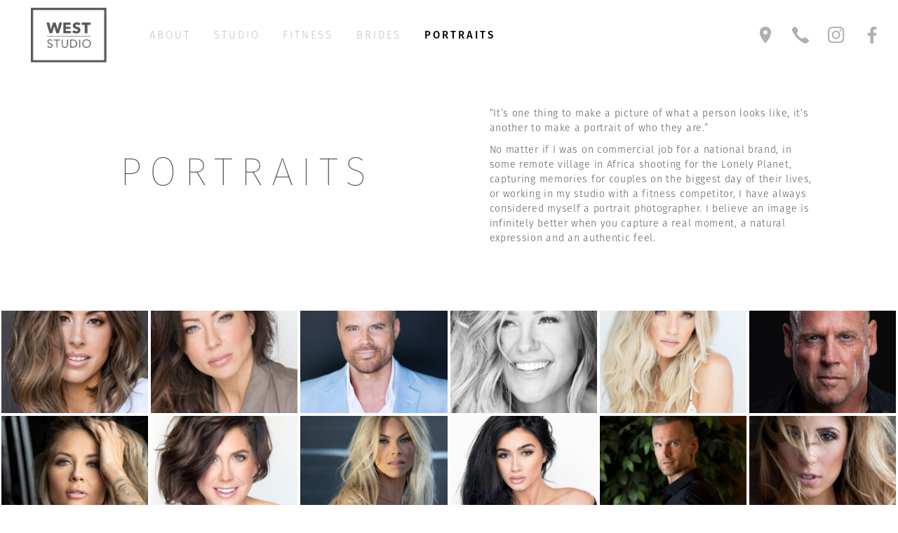

--- FILE ---
content_type: text/html; charset=UTF-8
request_url: http://weststudio.ca/work/portraits/
body_size: 7108
content:
<!DOCTYPE html>
<html lang="en-US">
<head>
<meta charset="UTF-8" />
<meta name="viewport" content='width=device-width, initial-scale=1.0, maximum-scale=1.0, user-scalable=0'  />
<title>
Portraits  |  West Studio</title>

<link rel='dns-prefetch' href='//maxcdn.bootstrapcdn.com' />
<link rel='dns-prefetch' href='//s.w.org' />
<link rel="alternate" type="application/rss+xml" title="West Studio &raquo; Feed" href="http://weststudio.ca/feed/" />
<link rel="alternate" type="application/rss+xml" title="West Studio &raquo; Comments Feed" href="http://weststudio.ca/comments/feed/" />
		<script type="text/javascript">
			window._wpemojiSettings = {"baseUrl":"https:\/\/s.w.org\/images\/core\/emoji\/2.3\/72x72\/","ext":".png","svgUrl":"https:\/\/s.w.org\/images\/core\/emoji\/2.3\/svg\/","svgExt":".svg","source":{"concatemoji":"http:\/\/weststudio.ca\/wp-includes\/js\/wp-emoji-release.min.js?ver=4.8"}};
			!function(a,b,c){function d(a){var b,c,d,e,f=String.fromCharCode;if(!k||!k.fillText)return!1;switch(k.clearRect(0,0,j.width,j.height),k.textBaseline="top",k.font="600 32px Arial",a){case"flag":return k.fillText(f(55356,56826,55356,56819),0,0),b=j.toDataURL(),k.clearRect(0,0,j.width,j.height),k.fillText(f(55356,56826,8203,55356,56819),0,0),c=j.toDataURL(),b===c&&(k.clearRect(0,0,j.width,j.height),k.fillText(f(55356,57332,56128,56423,56128,56418,56128,56421,56128,56430,56128,56423,56128,56447),0,0),b=j.toDataURL(),k.clearRect(0,0,j.width,j.height),k.fillText(f(55356,57332,8203,56128,56423,8203,56128,56418,8203,56128,56421,8203,56128,56430,8203,56128,56423,8203,56128,56447),0,0),c=j.toDataURL(),b!==c);case"emoji4":return k.fillText(f(55358,56794,8205,9794,65039),0,0),d=j.toDataURL(),k.clearRect(0,0,j.width,j.height),k.fillText(f(55358,56794,8203,9794,65039),0,0),e=j.toDataURL(),d!==e}return!1}function e(a){var c=b.createElement("script");c.src=a,c.defer=c.type="text/javascript",b.getElementsByTagName("head")[0].appendChild(c)}var f,g,h,i,j=b.createElement("canvas"),k=j.getContext&&j.getContext("2d");for(i=Array("flag","emoji4"),c.supports={everything:!0,everythingExceptFlag:!0},h=0;h<i.length;h++)c.supports[i[h]]=d(i[h]),c.supports.everything=c.supports.everything&&c.supports[i[h]],"flag"!==i[h]&&(c.supports.everythingExceptFlag=c.supports.everythingExceptFlag&&c.supports[i[h]]);c.supports.everythingExceptFlag=c.supports.everythingExceptFlag&&!c.supports.flag,c.DOMReady=!1,c.readyCallback=function(){c.DOMReady=!0},c.supports.everything||(g=function(){c.readyCallback()},b.addEventListener?(b.addEventListener("DOMContentLoaded",g,!1),a.addEventListener("load",g,!1)):(a.attachEvent("onload",g),b.attachEvent("onreadystatechange",function(){"complete"===b.readyState&&c.readyCallback()})),f=c.source||{},f.concatemoji?e(f.concatemoji):f.wpemoji&&f.twemoji&&(e(f.twemoji),e(f.wpemoji)))}(window,document,window._wpemojiSettings);
		</script>
		<style type="text/css">
img.wp-smiley,
img.emoji {
	display: inline !important;
	border: none !important;
	box-shadow: none !important;
	height: 1em !important;
	width: 1em !important;
	margin: 0 .07em !important;
	vertical-align: -0.1em !important;
	background: none !important;
	padding: 0 !important;
}
</style>
<link rel='stylesheet' id='bootstrap_style-css'  href='https://maxcdn.bootstrapcdn.com/bootstrap/3.3.4/css/bootstrap.min.css?ver=4.8' type='text/css' media='screen' />
<link rel='stylesheet' id='westStudio-style-css'  href='http://weststudio.ca/wp-content/themes/weststudio/style.css?ver=4.8' type='text/css' media='all' />
<script type='text/javascript' src='http://weststudio.ca/wp-includes/js/jquery/jquery.js?ver=1.12.4'></script>
<script type='text/javascript' src='http://weststudio.ca/wp-includes/js/jquery/jquery-migrate.min.js?ver=1.4.1'></script>
<link rel='https://api.w.org/' href='http://weststudio.ca/wp-json/' />
<link rel="EditURI" type="application/rsd+xml" title="RSD" href="http://weststudio.ca/xmlrpc.php?rsd" />
<link rel="wlwmanifest" type="application/wlwmanifest+xml" href="http://weststudio.ca/wp-includes/wlwmanifest.xml" /> 
<link rel='prev' title='Brides' href='http://weststudio.ca/work/wedding/' />
<meta name="generator" content="WordPress 4.8" />
<link rel="canonical" href="http://weststudio.ca/work/portraits/" />
<link rel='shortlink' href='http://weststudio.ca/?p=244' />
<link rel="alternate" type="application/json+oembed" href="http://weststudio.ca/wp-json/oembed/1.0/embed?url=http%3A%2F%2Fweststudio.ca%2Fwork%2Fportraits%2F" />
<link rel="alternate" type="text/xml+oembed" href="http://weststudio.ca/wp-json/oembed/1.0/embed?url=http%3A%2F%2Fweststudio.ca%2Fwork%2Fportraits%2F&#038;format=xml" />
		<style type="text/css">.recentcomments a{display:inline !important;padding:0 !important;margin:0 !important;}</style>
		
<!-- BEGIN Typekit Fonts for WordPress -->
<script src="https://use.typekit.net/uyb7ngs.js"></script>
<script>try{Typekit.load({ async: true });}catch(e){}</script>
<!-- END Typekit Fonts for WordPress -->



</head>
<body class="work-template-default single single-work postid-244" class="ws">
<nav class="menuContainer regPlusSize upper wideSpace ">
  <div class="flexContainer">
    <div class="navmenu navmenu-default navmenu-fixed-left offcanvas">
      <div class="menu-primary-container"><ul id="menu-primary" class="menu"><li id="menu-item-387" class="menu-item menu-item-type-post_type menu-item-object-page menu-item-387"><a href="http://weststudio.ca/about/">About</a></li>
<li id="menu-item-388" class="menu-item menu-item-type-post_type menu-item-object-page menu-item-388"><a href="http://weststudio.ca/studio/">Studio</a></li>
<li id="menu-item-385" class="menu-item menu-item-type-post_type menu-item-object-work menu-item-385"><a href="http://weststudio.ca/work/fitness/">Fitness</a></li>
<li id="menu-item-384" class="menu-item menu-item-type-post_type menu-item-object-work menu-item-384"><a href="http://weststudio.ca/work/wedding/">Brides</a></li>
<li id="menu-item-386" class="menu-item menu-item-type-post_type menu-item-object-work current-menu-item menu-item-386"><a href="http://weststudio.ca/work/portraits/">Portraits</a></li>
</ul></div>    </div>
    <div class="navbar navbar-default navbar-fixed-top flexContainer  ">
      <button type="button" class="navbar-toggle" data-toggle="offcanvas" data-target=".navmenu" data-canvas="body"> <span class="icon-bar"></span> <span class="icon-bar"></span> <span class="icon-bar"></span> </button>
        <a href="http://weststudio.ca/" class="mainLogo" style="background-image:url('http://weststudio.ca/wp-content/themes/weststudio/assets/ws-logo_grey.png');"></a>
       <div class="social">
  <ul>
    <li class="location"> <a href="https://goo.gl/maps/t1rhh"> <svg version="1.1" id="Layer_1" xmlns="http://www.w3.org/2000/svg" xmlns:xlink="http://www.w3.org/1999/xlink" x="0px" y="0px" viewBox="0 0 64 64" enable-background="new 0 0 64 64" xml:space="preserve" width="24" height="24">
      <g id="_x37_22-location-pin-selected_x40_2x.png">
        <g>
          <path fill="#B0B0B0" d="M32,0C20,0,10.3,9.7,10.3,21.7C10.3,40,32,64,32,64s21.7-24,21.7-42.3C53.7,9.7,44,0,32,0z M32,29.7

			c-4.4,0-8-3.6-8-8s3.6-8,8-8s8,3.6,8,8C40,26.1,36.4,29.7,32,29.7z" />
        </g>
      </g>
      </svg> </a> </li>
    <li class="phone"> <a href="tel:+19052207055"> <svg version="1.1" id="Layer_1" xmlns="http://www.w3.org/2000/svg" xmlns:xlink="http://www.w3.org/1999/xlink" x="0px" y="0px" viewBox="0 0 64 64" enable-background="new 0 0 64 64" xml:space="preserve" width="24" height="24">
      <path fill="#b0b0b0" d="M64,53.1c0-1.2-0.5-2.3-1.3-3l0,0c-3-3.1-8.6-6.7-12.4-8.8c-0.2-0.1-0.3-0.2-0.5-0.3

	c-0.6-0.3-1.2-0.4-1.8-0.4c-0.9,0-1.7,0.3-2.4,0.7l0,0c-1.5,1-3.2,2.4-4.7,3.4c-0.3,0.3-0.6,0.5-1,0.7c-0.6,0.3-1.2,0.4-1.8,0.4

	c-0.6,0-1.1-0.1-1.6-0.3l0,0c-0.3-0.1-0.7-0.3-0.9-0.5c-2.8-1.6-6.1-4.4-9.2-7.4c-3.1-3.1-5.8-6.4-7.4-9.2c-0.2-0.3-0.4-0.6-0.5-0.9

	l0,0c-0.2-0.5-0.3-1-0.3-1.6c0-0.7,0.2-1.3,0.4-1.8c0.2-0.4,0.4-0.7,0.7-1c1-1.5,2.5-3.3,3.4-4.7h0c0.5-0.7,0.7-1.5,0.7-2.4

	c0-0.7-0.2-1.3-0.4-1.8c-0.1-0.2-0.2-0.3-0.3-0.5C20.7,9.9,17.1,4.3,14,1.4l0,0c-0.8-0.8-1.8-1.3-3-1.3c-0.7,0-1.4,0.2-2,0.5l0,0

	c-2.4,1.3-5.1,3.8-7,6.3c-0.3,0.4-0.5,0.7-0.7,1C0.4,9.2,0,10.6,0,12.2c0,0.7,0.1,1.4,0.2,2v0c0.1,0.3,0.2,0.5,0.2,0.8

	c2.9,9.4,10.3,20.1,19.4,29.2S39.7,60.7,49,63.6c0.3,0.1,0.5,0.2,0.8,0.2h0c0.6,0.2,1.3,0.2,2,0.2c1.6,0,3-0.4,4.3-1.2

	c0.3-0.2,0.7-0.5,1-0.7l0,0c2.5-1.9,5-4.6,6.3-7l0,0C63.8,54.6,64,53.8,64,53.1z" />
      </svg> </a> </li>
    <li class="instagram"> <a href="https://instagram.com/west_studio/"> 
     
     
     
      <svg xmlns="http://www.w3.org/2000/svg"  width="24" height="24" viewBox="0 0 50 50"><path class="icon-path"  fill="#b0b0b0" d="M25,5.05c6.5,0,7.27,0,9.83.14A13.46,13.46,0,0,1,39.35,6a7.54,7.54,0,0,1,2.8,1.82A7.54,7.54,0,0,1,44,10.65a13.46,13.46,0,0,1,.84,4.52c0.12,2.57.14,3.34,0.14,9.83s0,7.27-.14,9.83A13.46,13.46,0,0,1,44,39.35,8.06,8.06,0,0,1,39.35,44a13.46,13.46,0,0,1-4.52.84c-2.57.12-3.34,0.14-9.83,0.14s-7.27,0-9.83-.14A13.46,13.46,0,0,1,10.65,44a7.54,7.54,0,0,1-2.8-1.82A7.54,7.54,0,0,1,6,39.35a13.46,13.46,0,0,1-.84-4.52C5.08,32.27,5.05,31.5,5.05,25s0-7.27.14-9.83A13.46,13.46,0,0,1,6,10.65a7.54,7.54,0,0,1,1.82-2.8A7.54,7.54,0,0,1,10.65,6a13.46,13.46,0,0,1,4.52-.84C17.73,5.08,18.5,5.05,25,5.05m0-4.38c-6.61,0-7.44,0-10,.15A17.86,17.86,0,0,0,9.06,1.94,11.93,11.93,0,0,0,4.75,4.75,11.93,11.93,0,0,0,1.94,9.06,17.86,17.86,0,0,0,.81,15c-0.12,2.6-.15,3.42-0.15,10s0,7.44.15,10a17.86,17.86,0,0,0,1.13,5.91,11.93,11.93,0,0,0,2.81,4.31,11.93,11.93,0,0,0,4.31,2.81A17.86,17.86,0,0,0,15,49.19c2.6,0.12,3.42.15,10,.15s7.44,0,10-.15a17.86,17.86,0,0,0,5.91-1.13,12.44,12.44,0,0,0,7.12-7.12A17.86,17.86,0,0,0,49.19,35c0.12-2.6.15-3.42,0.15-10s0-7.44-.15-10a17.86,17.86,0,0,0-1.13-5.91,11.93,11.93,0,0,0-2.81-4.31,11.93,11.93,0,0,0-4.31-2.81A17.86,17.86,0,0,0,35,.81C32.44,0.69,31.61.67,25,.67h0Z" transform="translate(-0.67 -0.67)"/><path class="icon-path"   fill="#b0b0b0"d="M25,12.5A12.5,12.5,0,1,0,37.5,25,12.5,12.5,0,0,0,25,12.5Zm0,20.61A8.11,8.11,0,1,1,33.11,25,8.11,8.11,0,0,1,25,33.11Z" transform="translate(-0.67 -0.67)"/><circle class="icon-path"   fill="#b0b0b0" cx="37.32" cy="11.34" r="2.92"/></svg>
     
      </a> </li>
    <li class="facebook"> <a href="https://www.facebook.com/weststudiohamilton"> <svg version="1.1" id="Layer_1" xmlns="http://www.w3.org/2000/svg" xmlns:xlink="http://www.w3.org/1999/xlink" x="0px" y="0px" width="24" height="24" viewBox="0 0 64 64" enable-background="new 0 0 64 64" xml:space="preserve">
      <path fill="#b0b0b0" d="M46.9,34.8l1.5-11.4H37v-7.3c0-3.3,0.9-5.5,5.7-5.5l6.1,0V0.4c-1-0.1-4.7-0.4-8.9-0.4

	c-8.8,0-14.8,5.3-14.8,15v8.4h-9.9v11.4h9.9V64H37V34.8H46.9z" />
      </svg> </a> </li>
  </ul>
</div>
    </div>
    <div class="fullMenu flexContainer extraLightWeight smallSize wideSpace">
      <div class="twoThirdBlock flexContainer">
      <a href="http://weststudio.ca/"  class="mainLogo" style="background-image:url('http://weststudio.ca/wp-content/themes/weststudio/assets/ws-logo_grey.png');"></a>
      <div class="menu-primary-container"><ul id="menu-primary-1" class="menu"><li class="menu-item menu-item-type-post_type menu-item-object-page menu-item-387"><a href="http://weststudio.ca/about/">About</a></li>
<li class="menu-item menu-item-type-post_type menu-item-object-page menu-item-388"><a href="http://weststudio.ca/studio/">Studio</a></li>
<li class="menu-item menu-item-type-post_type menu-item-object-work menu-item-385"><a href="http://weststudio.ca/work/fitness/">Fitness</a></li>
<li class="menu-item menu-item-type-post_type menu-item-object-work menu-item-384"><a href="http://weststudio.ca/work/wedding/">Brides</a></li>
<li class="menu-item menu-item-type-post_type menu-item-object-work current-menu-item menu-item-386"><a href="http://weststudio.ca/work/portraits/">Portraits</a></li>
</ul></div>      </div>
      <div class="third">
       <div class="social">
  <ul>
    <li class="location"> <a href="https://goo.gl/maps/t1rhh"> <svg version="1.1" id="Layer_1" xmlns="http://www.w3.org/2000/svg" xmlns:xlink="http://www.w3.org/1999/xlink" x="0px" y="0px" viewBox="0 0 64 64" enable-background="new 0 0 64 64" xml:space="preserve" width="24" height="24">
      <g id="_x37_22-location-pin-selected_x40_2x.png">
        <g>
          <path fill="#B0B0B0" d="M32,0C20,0,10.3,9.7,10.3,21.7C10.3,40,32,64,32,64s21.7-24,21.7-42.3C53.7,9.7,44,0,32,0z M32,29.7

			c-4.4,0-8-3.6-8-8s3.6-8,8-8s8,3.6,8,8C40,26.1,36.4,29.7,32,29.7z" />
        </g>
      </g>
      </svg> </a> </li>
    <li class="phone"> <a href="tel:+19052207055"> <svg version="1.1" id="Layer_1" xmlns="http://www.w3.org/2000/svg" xmlns:xlink="http://www.w3.org/1999/xlink" x="0px" y="0px" viewBox="0 0 64 64" enable-background="new 0 0 64 64" xml:space="preserve" width="24" height="24">
      <path fill="#b0b0b0" d="M64,53.1c0-1.2-0.5-2.3-1.3-3l0,0c-3-3.1-8.6-6.7-12.4-8.8c-0.2-0.1-0.3-0.2-0.5-0.3

	c-0.6-0.3-1.2-0.4-1.8-0.4c-0.9,0-1.7,0.3-2.4,0.7l0,0c-1.5,1-3.2,2.4-4.7,3.4c-0.3,0.3-0.6,0.5-1,0.7c-0.6,0.3-1.2,0.4-1.8,0.4

	c-0.6,0-1.1-0.1-1.6-0.3l0,0c-0.3-0.1-0.7-0.3-0.9-0.5c-2.8-1.6-6.1-4.4-9.2-7.4c-3.1-3.1-5.8-6.4-7.4-9.2c-0.2-0.3-0.4-0.6-0.5-0.9

	l0,0c-0.2-0.5-0.3-1-0.3-1.6c0-0.7,0.2-1.3,0.4-1.8c0.2-0.4,0.4-0.7,0.7-1c1-1.5,2.5-3.3,3.4-4.7h0c0.5-0.7,0.7-1.5,0.7-2.4

	c0-0.7-0.2-1.3-0.4-1.8c-0.1-0.2-0.2-0.3-0.3-0.5C20.7,9.9,17.1,4.3,14,1.4l0,0c-0.8-0.8-1.8-1.3-3-1.3c-0.7,0-1.4,0.2-2,0.5l0,0

	c-2.4,1.3-5.1,3.8-7,6.3c-0.3,0.4-0.5,0.7-0.7,1C0.4,9.2,0,10.6,0,12.2c0,0.7,0.1,1.4,0.2,2v0c0.1,0.3,0.2,0.5,0.2,0.8

	c2.9,9.4,10.3,20.1,19.4,29.2S39.7,60.7,49,63.6c0.3,0.1,0.5,0.2,0.8,0.2h0c0.6,0.2,1.3,0.2,2,0.2c1.6,0,3-0.4,4.3-1.2

	c0.3-0.2,0.7-0.5,1-0.7l0,0c2.5-1.9,5-4.6,6.3-7l0,0C63.8,54.6,64,53.8,64,53.1z" />
      </svg> </a> </li>
    <li class="instagram"> <a href="https://instagram.com/west_studio/"> 
     
     
     
      <svg xmlns="http://www.w3.org/2000/svg"  width="24" height="24" viewBox="0 0 50 50"><path class="icon-path"  fill="#b0b0b0" d="M25,5.05c6.5,0,7.27,0,9.83.14A13.46,13.46,0,0,1,39.35,6a7.54,7.54,0,0,1,2.8,1.82A7.54,7.54,0,0,1,44,10.65a13.46,13.46,0,0,1,.84,4.52c0.12,2.57.14,3.34,0.14,9.83s0,7.27-.14,9.83A13.46,13.46,0,0,1,44,39.35,8.06,8.06,0,0,1,39.35,44a13.46,13.46,0,0,1-4.52.84c-2.57.12-3.34,0.14-9.83,0.14s-7.27,0-9.83-.14A13.46,13.46,0,0,1,10.65,44a7.54,7.54,0,0,1-2.8-1.82A7.54,7.54,0,0,1,6,39.35a13.46,13.46,0,0,1-.84-4.52C5.08,32.27,5.05,31.5,5.05,25s0-7.27.14-9.83A13.46,13.46,0,0,1,6,10.65a7.54,7.54,0,0,1,1.82-2.8A7.54,7.54,0,0,1,10.65,6a13.46,13.46,0,0,1,4.52-.84C17.73,5.08,18.5,5.05,25,5.05m0-4.38c-6.61,0-7.44,0-10,.15A17.86,17.86,0,0,0,9.06,1.94,11.93,11.93,0,0,0,4.75,4.75,11.93,11.93,0,0,0,1.94,9.06,17.86,17.86,0,0,0,.81,15c-0.12,2.6-.15,3.42-0.15,10s0,7.44.15,10a17.86,17.86,0,0,0,1.13,5.91,11.93,11.93,0,0,0,2.81,4.31,11.93,11.93,0,0,0,4.31,2.81A17.86,17.86,0,0,0,15,49.19c2.6,0.12,3.42.15,10,.15s7.44,0,10-.15a17.86,17.86,0,0,0,5.91-1.13,12.44,12.44,0,0,0,7.12-7.12A17.86,17.86,0,0,0,49.19,35c0.12-2.6.15-3.42,0.15-10s0-7.44-.15-10a17.86,17.86,0,0,0-1.13-5.91,11.93,11.93,0,0,0-2.81-4.31,11.93,11.93,0,0,0-4.31-2.81A17.86,17.86,0,0,0,35,.81C32.44,0.69,31.61.67,25,.67h0Z" transform="translate(-0.67 -0.67)"/><path class="icon-path"   fill="#b0b0b0"d="M25,12.5A12.5,12.5,0,1,0,37.5,25,12.5,12.5,0,0,0,25,12.5Zm0,20.61A8.11,8.11,0,1,1,33.11,25,8.11,8.11,0,0,1,25,33.11Z" transform="translate(-0.67 -0.67)"/><circle class="icon-path"   fill="#b0b0b0" cx="37.32" cy="11.34" r="2.92"/></svg>
     
      </a> </li>
    <li class="facebook"> <a href="https://www.facebook.com/weststudiohamilton"> <svg version="1.1" id="Layer_1" xmlns="http://www.w3.org/2000/svg" xmlns:xlink="http://www.w3.org/1999/xlink" x="0px" y="0px" width="24" height="24" viewBox="0 0 64 64" enable-background="new 0 0 64 64" xml:space="preserve">
      <path fill="#b0b0b0" d="M46.9,34.8l1.5-11.4H37v-7.3c0-3.3,0.9-5.5,5.7-5.5l6.1,0V0.4c-1-0.1-4.7-0.4-8.9-0.4

	c-8.8,0-14.8,5.3-14.8,15v8.4h-9.9v11.4h9.9V64H37V34.8H46.9z" />
      </svg> </a> </li>
  </ul>
</div>
      </div>
    </div>
  </div>
</nav>
<div class="content-container" >

<main role="main">
    <div id="content" class="medGrey"> 
    
    <!--SPLASHBLOCK -->
    <div id="splashBlock" class="padded flexCenter cntr">
      <div class="cntr halfBlock padded"> <span class="xlargeSize  thinWeight upper wideSpace">
        Portraits        </span>
        <p class="padded headerCalls">
                            </p>
      </div>
      <!--END .halfBlock -->
      
            <div class="halfBlock padded alignLeft lightWeight">
        <p >
          <p>“It’s one thing to make a picture of what a person looks like, it’s another to make a portrait of who they are.”</p>
<p>No matter if I was on commercial job for a national brand, in some remote village in Africa shooting for the Lonely Planet, capturing memories for couples on the biggest day of their lives, or working in my studio with a fitness competitor, I have always considered myself a portrait photographer. I believe an image is infinitely better when you capture a real moment, a natural expression and an authentic feel. </p>
        </p>
        <br/>
        <!--CONTACT BUTTON -->
                <!--END CONTACT BUTTON --> 
        
        <!--PRICING BUTTON -->
        
                
        <!--END PRICING BUTTON --> 
        
      </div>
            <!--END .halfBlock --> 
    </div>
    <!--END #splashBlock --> 
    
    <!--GALLERY -->
    <div id="gallery" class="gallery clr">
      
  <div class="gallery-grid">

  <ul class="gallery-container">
        <a href="http://weststudio.ca/wp-content/uploads/2021/04/S4_3157.jpg">
    <li class="gallery-block">
      <div class="blockImg" style="background-image:url('http://weststudio.ca/wp-content/uploads/2021/04/S4_3157-300x300.jpg')"></div>
     
    </li>
    </a>
        <a href="http://weststudio.ca/wp-content/uploads/2018/11/S4_5091.jpg">
    <li class="gallery-block">
      <div class="blockImg" style="background-image:url('http://weststudio.ca/wp-content/uploads/2018/11/S4_5091-300x300.jpg')"></div>
     
    </li>
    </a>
        <a href="http://weststudio.ca/wp-content/uploads/2015/06/west_studio_people_001.jpg">
    <li class="gallery-block">
      <div class="blockImg" style="background-image:url('http://weststudio.ca/wp-content/uploads/2015/06/west_studio_people_001-300x300.jpg')"></div>
     
    </li>
    </a>
        <a href="http://weststudio.ca/wp-content/uploads/2023/05/port.jpg">
    <li class="gallery-block">
      <div class="blockImg" style="background-image:url('http://weststudio.ca/wp-content/uploads/2023/05/port-300x294.jpg')"></div>
     
    </li>
    </a>
        <a href="http://weststudio.ca/wp-content/uploads/2017/07/Jaq_6.jpg">
    <li class="gallery-block">
      <div class="blockImg" style="background-image:url('http://weststudio.ca/wp-content/uploads/2017/07/Jaq_6-300x300.jpg')"></div>
     
    </li>
    </a>
        <a href="http://weststudio.ca/wp-content/uploads/2019/10/BAB91355-F2D4-4151-A363-123ADA929875.jpg">
    <li class="gallery-block">
      <div class="blockImg" style="background-image:url('http://weststudio.ca/wp-content/uploads/2019/10/BAB91355-F2D4-4151-A363-123ADA929875-300x300.jpg')"></div>
     
    </li>
    </a>
        <a href="http://weststudio.ca/wp-content/uploads/2023/05/portr-1.jpg">
    <li class="gallery-block">
      <div class="blockImg" style="background-image:url('http://weststudio.ca/wp-content/uploads/2023/05/portr-1-300x300.jpg')"></div>
     
    </li>
    </a>
        <a href="http://weststudio.ca/wp-content/uploads/2021/04/0U2A4368.jpg">
    <li class="gallery-block">
      <div class="blockImg" style="background-image:url('http://weststudio.ca/wp-content/uploads/2021/04/0U2A4368-300x300.jpg')"></div>
     
    </li>
    </a>
        <a href="http://weststudio.ca/wp-content/uploads/2022/11/2V2A1447a.jpg">
    <li class="gallery-block">
      <div class="blockImg" style="background-image:url('http://weststudio.ca/wp-content/uploads/2022/11/2V2A1447a-300x300.jpg')"></div>
     
    </li>
    </a>
        <a href="http://weststudio.ca/wp-content/uploads/2018/11/S4_6877.jpg">
    <li class="gallery-block">
      <div class="blockImg" style="background-image:url('http://weststudio.ca/wp-content/uploads/2018/11/S4_6877-300x300.jpg')"></div>
     
    </li>
    </a>
        <a href="http://weststudio.ca/wp-content/uploads/2021/04/WS_31596.jpg">
    <li class="gallery-block">
      <div class="blockImg" style="background-image:url('http://weststudio.ca/wp-content/uploads/2021/04/WS_31596-300x300.jpg')"></div>
     
    </li>
    </a>
        <a href="http://weststudio.ca/wp-content/uploads/2017/07/WS3_9320-3a.jpg">
    <li class="gallery-block">
      <div class="blockImg" style="background-image:url('http://weststudio.ca/wp-content/uploads/2017/07/WS3_9320-3a-300x300.jpg')"></div>
     
    </li>
    </a>
        <a href="http://weststudio.ca/wp-content/uploads/2021/04/028A9070.jpg">
    <li class="gallery-block">
      <div class="blockImg" style="background-image:url('http://weststudio.ca/wp-content/uploads/2021/04/028A9070-300x300.jpg')"></div>
     
    </li>
    </a>
        <a href="http://weststudio.ca/wp-content/uploads/2015/12/rita_3.jpg">
    <li class="gallery-block">
      <div class="blockImg" style="background-image:url('http://weststudio.ca/wp-content/uploads/2015/12/rita_3-300x300.jpg')"></div>
     
    </li>
    </a>
        <a href="http://weststudio.ca/wp-content/uploads/2015/06/west_studio_people_035.jpg">
    <li class="gallery-block">
      <div class="blockImg" style="background-image:url('http://weststudio.ca/wp-content/uploads/2015/06/west_studio_people_035-300x300.jpg')"></div>
     
    </li>
    </a>
        <a href="http://weststudio.ca/wp-content/uploads/2017/07/WS3_8100_2-1.jpg">
    <li class="gallery-block">
      <div class="blockImg" style="background-image:url('http://weststudio.ca/wp-content/uploads/2017/07/WS3_8100_2-1-300x300.jpg')"></div>
     
    </li>
    </a>
        <a href="http://weststudio.ca/wp-content/uploads/2021/04/028A8844.jpg">
    <li class="gallery-block">
      <div class="blockImg" style="background-image:url('http://weststudio.ca/wp-content/uploads/2021/04/028A8844-300x300.jpg')"></div>
     
    </li>
    </a>
        <a href="http://weststudio.ca/wp-content/uploads/2016/12/Isabel-Dec2016.jpg">
    <li class="gallery-block">
      <div class="blockImg" style="background-image:url('http://weststudio.ca/wp-content/uploads/2016/12/Isabel-Dec2016-300x300.jpg')"></div>
     
    </li>
    </a>
        <a href="http://weststudio.ca/wp-content/uploads/2018/11/S4_8855.jpg">
    <li class="gallery-block">
      <div class="blockImg" style="background-image:url('http://weststudio.ca/wp-content/uploads/2018/11/S4_8855-300x300.jpg')"></div>
     
    </li>
    </a>
        <a href="http://weststudio.ca/wp-content/uploads/2021/04/028A7490.jpg">
    <li class="gallery-block">
      <div class="blockImg" style="background-image:url('http://weststudio.ca/wp-content/uploads/2021/04/028A7490-300x300.jpg')"></div>
     
    </li>
    </a>
        <a href="http://weststudio.ca/wp-content/uploads/2015/06/Screen-Shot-2015-06-05-at-8.01.33-PM.jpg">
    <li class="gallery-block">
      <div class="blockImg" style="background-image:url('http://weststudio.ca/wp-content/uploads/2015/06/Screen-Shot-2015-06-05-at-8.01.33-PM-300x300.jpg')"></div>
     
    </li>
    </a>
        <a href="http://weststudio.ca/wp-content/uploads/2016/12/2K3A1172_1.jpg">
    <li class="gallery-block">
      <div class="blockImg" style="background-image:url('http://weststudio.ca/wp-content/uploads/2016/12/2K3A1172_1-300x300.jpg')"></div>
     
    </li>
    </a>
        <a href="http://weststudio.ca/wp-content/uploads/2016/03/Jody.jpg">
    <li class="gallery-block">
      <div class="blockImg" style="background-image:url('http://weststudio.ca/wp-content/uploads/2016/03/Jody-300x300.jpg')"></div>
     
    </li>
    </a>
        <a href="http://weststudio.ca/wp-content/uploads/2018/11/S4_9270.jpg">
    <li class="gallery-block">
      <div class="blockImg" style="background-image:url('http://weststudio.ca/wp-content/uploads/2018/11/S4_9270-300x300.jpg')"></div>
     
    </li>
    </a>
        <a href="http://weststudio.ca/wp-content/uploads/2021/04/web1.jpg">
    <li class="gallery-block">
      <div class="blockImg" style="background-image:url('http://weststudio.ca/wp-content/uploads/2021/04/web1-300x300.jpg')"></div>
     
    </li>
    </a>
        <a href="http://weststudio.ca/wp-content/uploads/2021/04/028A2602.jpg">
    <li class="gallery-block">
      <div class="blockImg" style="background-image:url('http://weststudio.ca/wp-content/uploads/2021/04/028A2602-300x300.jpg')"></div>
     
    </li>
    </a>
        <a href="http://weststudio.ca/wp-content/uploads/2021/04/0U2A9767.jpg">
    <li class="gallery-block">
      <div class="blockImg" style="background-image:url('http://weststudio.ca/wp-content/uploads/2021/04/0U2A9767-300x300.jpg')"></div>
     
    </li>
    </a>
        <a href="http://weststudio.ca/wp-content/uploads/2018/11/S4_2064a.jpg">
    <li class="gallery-block">
      <div class="blockImg" style="background-image:url('http://weststudio.ca/wp-content/uploads/2018/11/S4_2064a-300x300.jpg')"></div>
     
    </li>
    </a>
        <a href="http://weststudio.ca/wp-content/uploads/2021/04/0U2A1809.jpg">
    <li class="gallery-block">
      <div class="blockImg" style="background-image:url('http://weststudio.ca/wp-content/uploads/2021/04/0U2A1809-300x300.jpg')"></div>
     
    </li>
    </a>
        <a href="http://weststudio.ca/wp-content/uploads/2022/11/0U2A8087.jpg">
    <li class="gallery-block">
      <div class="blockImg" style="background-image:url('http://weststudio.ca/wp-content/uploads/2022/11/0U2A8087-300x300.jpg')"></div>
     
    </li>
    </a>
      </ul>
  </div>
  
    </div>
    <!--END #gallery --> 
    
    <!--PRICING -->
        <!--END PRICING --> 
    
    
      <!--FAQ -->
        <a name="faqButton" id="faqButton"></a>
    <div class="cntr medPadded clr">
      <button class="btn_rounded upper medSpace" id="faqBtn">Frequently Asked Questions</button>
    </div>
    <div id="faq" class="faq xpadded scheme-darkGrey">
            <div class="faqBlock  clr alignLeft"> <a name="faqStart" id="faqStart"></a>
        <div class="question regularWeight"> <em>
          What's the difference between a headshot and a portrait shoot?          </em> </div>
        <div class="answer clr extraLightWeight">
          A headshot is usually on a clean white or black backdrop and typically is from the chest up. Perfect for LinkedIn profile picture or a business card. A portrait has less restrictions. It's about capturing the real you. Environment, lighting, wardrobe and expression are all unique to you..
        </div>
      </div>
      
      <!--END faqBlock-->
            <div class="faqBlock  clr alignLeft"> <a name="faqStart" id="faqStart"></a>
        <div class="question regularWeight"> <em>
          What is the cost of a headshot and what does it include vs a portrait or model portfolio shoot?          </em> </div>
        <div class="answer clr extraLightWeight">
          Please email me directly for pricing and package details
        </div>
      </div>
      
      <!--END faqBlock-->
            <div class="faqBlock  clr alignLeft"> <a name="faqStart" id="faqStart"></a>
        <div class="question regularWeight"> <em>
          How long do shoots typically take?          </em> </div>
        <div class="answer clr extraLightWeight">
          Time varies from shoot to shoot. Its important to me that clients don't feel rushed but obviously we need to block time so everyone can prepare accordingly. 
Headshots we block 30-45 mins. Portraits are 1-1 1/2 hrs and Portfolio shoots are 2 hrs
Please keep in mind that if you are late it cuts into your time.        </div>
      </div>
      
      <!--END faqBlock-->
            <div class="faqBlock  clr alignLeft"> <a name="faqStart" id="faqStart"></a>
        <div class="question regularWeight"> <em>
          What should I wear?          </em> </div>
        <div class="answer clr extraLightWeight">
          Wardrobe is personal. I'm a big believer in keeping it simple. For Headshots I suggest basic colors (matching your eyes often works) and stay away from busy patterns. Keep in mind the images about you and your choice of clothing should compliment not overpower. This are a little different for a portrait; When talking a portrait I suggest the client be comfortable first and foremost and I'm a believer in wearing something that the people who know you are used to seeing you in.  If you never where a dress or wear a blazer chances are you aren't going to feel or look like yourself. For more suggestions feel free to email me.        </div>
      </div>
      
      <!--END faqBlock-->
            <a href="#" id="closeIt" class=" xlargeSize lightWeight">x</a> </div>
    <!--END #faq -->
    
        <!--END FAQ --> 
    
    <!--SUPP CONTENT -->
        <div class=" clr halfPadded regPlusSize lightWeight suppContent">
      <p>
        <p>My Approach</p>
<p>If you are booking with me based on a referral you already know that this is going to be a different shooting experience then you&#8217;ve had before. I&#8217;m invested in every session I take and I&#8217;m passionate about making images that capture emotion, feeling and are unique to each client.</p>
      </p>
    </div>
        <!--END SUPP CONTENT  --> 
    
    <!--VIDEO & OTHER MEDIA CONTENT -->
        <!--END VIDEO & OTHER MEDIA CONTENT  --> 
    
  
    
    <!--BOOKING BUTTON -->
        <div class="cntr medPadded clr margined"> <a href="mailto:&#98;r&#105;an&#64;&#119;es&#116;&#115;&#116;u&#100;&#105;o&#46;ca">
      <button class="btn_rounded">Book a Shoot</button>
      </a> </div>
        <!--END CONTACT BUTTON --> 
    
    <!--TESTIMONIALS -->
    
    <!--TESTIMONIALS -->
  </div>
  <!--END #content -->
  
    <div id="footer" class="  padded scheme-darkGrey cntr clr copyright">
	
    <div class="flexCenter">
    <div class="halfBlock xsmallSize upper wideSpace alignLeft">&copy; 2026 West Studio. All Rights Reserved.</div>
  
   <address class="halfBlock alignRight extraLightWeight">
   <p class="medSize"><span class="mediumWeight">WEST</span> <span class="extraLightWeight">STUDIO</span></p>
	<li>270 Sherman Ave N. Hamilton L8L 3Z4</li>
    <li><a href="http://www.weststudio.ca/map.html" class="mediumWeight upper">Download Map</a></li>
    <br/>
	<li><a href="tel:+19052207055">905.220.7055</a></li>
	<li><a href="mailto:b&#114;&#105;an&#64;&#119;e&#115;t&#115;&#116;u&#100;i&#111;.&#99;a" class="semiBoldWeight">&#98;&#114;&#105;a&#110;&#64;&#119;&#101;st&#115;t&#117;d&#105;&#111;.ca</a></li>
   </address>
   </div> 
</div>
<a href="#0" class="cd-top">
<svg version="1.1" id="Layer_1" xmlns="http://www.w3.org/2000/svg" xmlns:xlink="http://www.w3.org/1999/xlink" x="0px" y="0px" width="40" height="40"

	 viewBox="0 0 96 96" enable-background="new 0 0 96 96" xml:space="preserve">

<path fill="#575757" d="M0,0v96h96V0H0z M65.1,37.8L50,21.7V80h-3V21.4L30.7,37.8l-2.2-2.2l19.4-19.4l1.6,0l18,19.4L65.1,37.8z"/>

</svg>
</a>
</div>
<!-- /.container -->



<script type='text/javascript' src='http://weststudio.ca/wp-includes/js/wp-embed.min.js?ver=4.8'></script>

<script src="http://weststudio.ca/wp-content/themes/weststudio/js/wsScripts.js"></script>
<script src="http://weststudio.ca/wp-content/themes/weststudio/slider/jquery.bxslider.min.js"></script>

<script src="https://maxcdn.bootstrapcdn.com/bootstrap/3.3.4/js/bootstrap.min.js"></script>
<script src="http://weststudio.ca/wp-content/themes/weststudio/js/jasny-bootstrap.min.js"></script>
<script src="http://weststudio.ca/wp-content/themes/weststudio/js/magnific.js"></script>



</body></html></main>


--- FILE ---
content_type: text/css
request_url: http://weststudio.ca/wp-content/themes/weststudio/style.css?ver=4.8
body_size: 11186
content:
/*
Theme Name: West Studio
Author: LAiNE
*/


/* ========================================================================== */
/* ========================================================================== */
/*! normalize.css v3.0.2 | MIT License | git.io/normalize */

html {
	font-family: sans-serif; /* 1 */
	-ms-text-size-adjust: 100%; /* 2 */
	-webkit-text-size-adjust: 100%; /* 2 */
}
html, body {
	width: 100%;
	min-width: 100%;
	height: 100%;
	min-height: 100%;
	max-width:100%;
	  overflow-x: hidden;
	display: block;
	margin: 0;
	padding: 0;
	position: relative;
	font:"fira-sans", sans-serif !important;
	font-family: "fira-sans", sans-serif;
	font-style: normal;
	font-weight: 400;
}
* {
	-moz-box-sizing: border-box;   /* Firefox 1, probably can drop this */
	-webkit-box-sizing: border-box;   /* Safari 3-4, also probably droppable */
	box-sizing: border-box;   /* Everything else */
}
/* HTML5 display definitions
   ========================================================================== */

article, aside, details, figcaption, figure, footer, header, hgroup, main, menu, nav, section, summary {
	display: block;
}
audio, canvas, progress, video {
	display: inline-block; /* 1 */
	vertical-align: baseline; /* 2 */
}
audio:not([controls]) {
	display: none;
	height: 0;
}
[hidden], template {
	display: none;
}
/* Links
   ========================================================================== */

a {
	background-color: transparent;
}
a:active, a:hover {
	outline: 0;
}
/* Text-level semantics
   ========================================================================== */

abbr[title] {
	border-bottom: 1px dotted;
}
b, strong {
	font-weight: bold;
}
dfn {
	font-style: italic;
}
h1 {
	font-size: 2em;
	margin: 0.67em 0;
}
mark {
	background: #ff0;
	color: #000;
}

sub, sup {
	font-size: 75%;
	line-height: 0;
	position: relative;
	vertical-align: baseline;
}
sup {
	top: -0.5em;
}
sub {
	bottom: -0.25em;
}
/* Embedded content
   ========================================================================== */


img {
	border: 0;
}
svg:not(:root) {
	overflow: hidden;
}
/* Grouping content
   ========================================================================== */

figure {
	margin: 1em 40px;
}
hr {
	-moz-box-sizing: content-box;
	box-sizing: content-box;
	height: 0;
}
pre {
	overflow: auto;
}
code, kbd, pre, samp {
	font-family: monospace, monospace;
	font-size: 1em;
}
/* Forms
   ========================================================================== */

button, input, optgroup, select, textarea {
	color: inherit; /* 1 */
	font: inherit; /* 2 */
	margin: 0; /* 3 */
}
button {
	overflow: visible;
}
button:focus {
	outline: none;
	border: none;
}
button, select {
	text-transform: none;
}
button, html input[type="button"], /* 1 */ input[type="reset"], input[type="submit"] {
	-webkit-appearance: button; /* 2 */
	cursor: pointer; /* 3 */
}
button[disabled], html input[disabled] {
	cursor: default;
}
 button::-moz-focus-inner, input::-moz-focus-inner {
 border: 0;
 padding: 0;
}
input {
	line-height: normal;
}
input[type="checkbox"], input[type="radio"] {
	box-sizing: border-box; /* 1 */
	padding: 0; /* 2 */
}
 input[type="number"]::-webkit-inner-spin-button, input[type="number"]::-webkit-outer-spin-button {
 height: auto;
}
input[type="search"] {
	-webkit-appearance: textfield; /* 1 */
	-moz-box-sizing: content-box;
	-webkit-box-sizing: content-box; /* 2 */
	box-sizing: content-box;
}
 input[type="search"]::-webkit-search-cancel-button, input[type="search"]::-webkit-search-decoration {
 -webkit-appearance: none;
}
fieldset {
	border: 1px solid #c0c0c0;
	margin: 0 2px;
	padding: 0.35em 0.625em 0.75em;
}
legend {
	border: 0; /* 1 */
	padding: 0; /* 2 */
}
textarea {
 overflow: auto;
}
optgroup {
	font-weight: bold;
}

/* Tables
   ========================================================================== */

table {
	border-collapse: collapse;
	border-spacing: 0;
}
td, th {
	padding: 0;
}




/**
 * BxSlider v4.1.2 - Fully loaded, responsive content slider
 * http://bxslider.com
 *
 * Written by: Steven Wanderski, 2014
 * http://stevenwanderski.com
 * (while drinking Belgian ales and listening to jazz)
 *
 * CEO and founder of bxCreative, LTD
 * http://bxcreative.com
 */



.bxslider {
	
}
.bx-wrapper {
	position: relative;
	margin: 0 auto;
}
.bx-wrapper .bx-viewport {
	/*fix other elements on the page moving (on Chrome)*/
	-webkit-transform: translatez(0);
	-moz-transform: translatez(0);
	-ms-transform: translatez(0);
	-o-transform: translatez(0);
	transform: translatez(0);
}
.bx-wrapper .bx-pager, .bx-wrapper .bx-controls-auto {
	position: absolute;
	width: 100%;
}
/* LOADER */

.bx-wrapper .bx-loading {
	min-height: 50px;
	background: url(../assets/bx_loader.gif) center center no-repeat;
	height: 100%;
	width: 100%;
	position: absolute;
	top: 0;
	left: 0;
	z-index: 2000;
}
/* SLIDE NAV */

.sliderNav {
	width: 100%;
	text-align: center;
}
/* PAGER */

.bx-wrapper .bx-pager {
	text-align: center;
	font-size: .85em;
	color: #fff;
	padding: 20px 0;
	top: 0;
	position: relative;
	width: 100%;
	height: 50px;
}
.bx-wrapper .bx-pager .bx-pager-item, .bx-wrapper .bx-controls-auto .bx-controls-auto-item {
	display: inline-block;
 *display: inline;
}
.bx-wrapper .bx-pager.bx-default-pager a {
	background: #575757;
	text-indent: -9999px;
	display: block;
	width: 10px;
	height: 10px;
	margin: 0 5px;
	outline: 0;
	-moz-border-radius: 5px;
	-webkit-border-radius: 5px;
	border-radius: 5px;
}
.bx-wrapper .bx-pager.bx-default-pager a:hover, .bx-wrapper .bx-pager.bx-default-pager a.active {
	background: #fff;
}
/* DIRECTION CONTROLS (NEXT / PREV) */

.bx-wrapper .bx-prev {
	left: 10px;
	left: 5vw;
	background: url(../assets/controls.png) no-repeat 0 -32px;
}
.bx-wrapper .bx-next {
	right: 10px;
	right: 5vw;
	background: url(../assets/controls.png) no-repeat -43px -32px;
}
.bx-wrapper .bx-controls-direction a {
	position: absolute;
	top: 50%;
	margin-top: -16px;
	outline: 0;
	width: 32px;
	height: 32px;
	text-indent: -9999px;
	z-index: 3000;

}
.bx-wrapper .bx-controls-direction a.disabled {
	display: none;
}
/* AUTO CONTROLS (START / STOP) */

.bx-wrapper .bx-controls-auto {
	text-align: center;
}
.bx-wrapper .bx-controls-auto .bx-start {
	display: block;
	text-indent: -9999px;
	width: 10px;
	height: 11px;
	outline: 0;
	background: url(../assets/controls.png) -86px -11px no-repeat;
	margin: 0 3px;
}
.bx-wrapper .bx-controls-auto .bx-start:hover, .bx-wrapper .bx-controls-auto .bx-start.active {
	background-position: -86px 0;
}
.bx-wrapper .bx-controls-auto .bx-stop {
	display: block;
	text-indent: -9999px;
	width: 9px;
	height: 11px;
	outline: 0;
	background: url(../assets/controls.png) -86px -44px no-repeat;
	margin: 0 3px;
}
.bx-wrapper .bx-controls-auto .bx-stop:hover, .bx-wrapper .bx-controls-auto .bx-stop.active {
	background-position: -86px -33px;
}
/* PAGER WITH AUTO-CONTROLS HYBRID LAYOUT */

.bx-wrapper .bx-controls.bx-has-controls-auto.bx-has-pager .bx-pager {
	text-align: left;
	width: 80%;
}
.bx-wrapper .bx-controls.bx-has-controls-auto.bx-has-pager .bx-controls-auto {
	right: 0;
	width: 35px;
}
/* IMAGE CAPTIONS */

.bx-wrapper .bx-caption {
	position: absolute;
	bottom: 0;
	left: 0;
	background: rgba(80, 80, 80, 0.75);
	width: 100%;
}
.bx-wrapper .bx-caption span {
	color: #fff;
	font-family: Arial;
	display: block;
	font-size: .85em;
	padding: 10px;
}
/* DIRECTION CONTROLS (NEXT / PREV) */

.bx-wrapper .bx-prev {
	-webkit-transform: rotate(180deg);
	transform: rotate(180deg);
	left: 5%;
}
.bx-wrapper .bx-next {
	right: 5%;
}
.bx-wrapper .bx-controls-direction a {
	position: absolute;
	top: 80%;
	margin: 0 1.5%;
	outline: 0;
	text-indent: -9999px;
	z-index: 3000;
	width: 50px;
	height: 50px;
	border-radius: 50%;
	border: 2px solid rgba(0,0,0,0);
	background-image: url(assets/arrow.svg);
	background-repeat: no-repeat;
	background-position: center;
	background-color: rgba(176,176,176,0.25);
	-webkit-tap-highlight-color: rgba(0, 0, 0, 0);
}
.bx-wrapper .bx-controls-direction a:hover {
	background-color: #fff;
	color: #fff;
	border: 2px solid rgba(255,255,255,0);
	-webkit-transition: all cubic-bezier(0, 0, 0.58, 1) 0.2s;
	-moz-transition: all cubic-bezier(0, 0, 0.58, 1) 0.2s;
	-o-transition: all cubic-bezier(0, 0, 0.58, 1) 0.2s;
	transition: all cubic-bezier(0, 0, 0.58, 1) 0.2s;
}
.bx-wrapper .bx-controls-direction a {
	transition: none;
	-webkit-transition: none;
}
.bx-wrapper .bx-controls-direction a.disabled {
	display: none;
}
/* AUTO CONTROLS (START / STOP) */

.bx-wrapper .bx-controls-auto {
	text-align: center;
}
.bx-wrapper .bx-controls-auto .bx-start {
	display: block;
	text-indent: -9999px;
	width: 10px;
	height: 11px;
	outline: 0;
	background: url(../assets/controls.png) -86px -11px no-repeat;
	margin: 0 3px;
}
.bx-wrapper .bx-controls-auto .bx-start:hover, .bx-wrapper .bx-controls-auto .bx-start.active {
	background-position: -86px 0;
}
.bx-wrapper .bx-controls-auto .bx-stop {
	display: block;
	text-indent: -9999px;
	width: 9px;
	height: 11px;
	outline: 0;
	background: url(../assets/controls.png) -86px -44px no-repeat;
	margin: 0 3px;
}
.bx-wrapper .bx-controls-auto .bx-stop:hover, .bx-wrapper .bx-controls-auto .bx-stop.active {
	background-position: -86px -33px;
}
/* PAGER WITH AUTO-CONTROLS HYBRID LAYOUT */

.bx-wrapper .bx-controls.bx-has-controls-auto.bx-has-pager .bx-pager {
	text-align: left;
	width: 80%;
}
.bx-wrapper .bx-controls.bx-has-controls-auto.bx-has-pager .bx-controls-auto {
	right: 0;
	width: 35px;
}
/* IMAGE CAPTIONS */

.bx-wrapper .bx-caption {
	position: absolute;
	bottom: 0;
	left: 0;
	background: #666\9;
	background: rgba(80, 80, 80, 0.75);
	width: 100%;
}
.bx-wrapper .bx-caption span {
	color: #fff;
	font-family: Arial;
	display: block;
	font-size: .85em;
	padding: 10px;
}



/* TESTIMONIALS */


 blockquote {
	 border:none !important;
 }
 
 blockquote p::before{
content:open-quote;
font-size:200%;
font-family:"Times New Roman", serif;
}
blockquote p::after{
content:close-quote;
font-size:200%;
font-family:"Times New Roman", serif;
}

#testimonial-slider {
	max-width: 100%;
	overflow: hidden;
}
.largeTestimonial blockquote {
	border: none !important;
	padding: 0 10% !important;
	position:relative;
	
}


#testimonial-slider a, 
#testimonial-slider a:visited,
#testimonial-slider a:hover 
{
	
	color: #ffffff;
}


#testimonials {
	display: inline-block;
	padding: 20em 5%;
	background-size: cover;
	background-position: top center;
	background-repeat: no-repeat;
}

#headTestimonials{
	max-width:100%;
	overflow:hidden;
	visibility:hidden;
	-moz-animation-name: dropHeader;
    -moz-animation-iteration-count: 1;
    -moz-animation-timing-function: cubic-bezier(0, 0, 0.58, 1);
    -moz-animation-duration: 0.5s;

    -webkit-animation-name: dropHeader;
    -webkit-animation-iteration-count: 1;
    -webkit-animation-timing-function: cubic-bezier(0, 0, 0.58, 1);
    -webkit-animation-duration: 0.5s;

    animation-name: dropHeader;
    animation-iteration-count: 1;
    animation-timing-function: cubic-bezier(0, 0, 0.58, 1);
    animation-duration: 0.5s;
	
}

#headTestimonials q::before{
display:none;
}

.headTestimonial-slider{
	width:100%;
	margin:0;
text-align:left;	
padding-top:2em;
}


.headTestimonial-slider p{
margin:0;

}


.testimonial-single{
	
	margin:0 auto 2em;
	list-style:none;
}
.testimonial-single .quoteBlock{
border-left:2px solid #b0b0b0;
}

.imageBlock{
	width:300px;
	height:300px;
	background-size:cover;
	background-repeat:no-repeat;
	display:inline-block;
	margin:0 2.5% 2.5% 0;
}

/* PRIVATE FORM */

#privateForm{
display:inline-block;
width:100%;
text-align:center;
}

form{
margin:0 auto;
padding:2em 5%;
display:inline-block;
width:100%;
text-align:center;
line-height:1.3em;
}

/* THEME STYLING */

/* GLOBAL
   ========================================================================== */
.mainLogo {
	background-repeat: no-repeat;
	background-size: contain;
	background-position: center;
	z-index: 9999;
	margin: 0 2.5%;
	width: 100px;
	height: 100px;
}
.fullMenu .mainLogo {
	width: 200px;
	height: 100px;
	background-size: 70%;
}
.overlay {
	position: absolute;
	width: 100%;
	height: 100%;
	top: 0;
	left: 0;
	display: inline-block;
	z-index: 88;
}
.mainBlack {
	color: #000000;
}
.mainWhite {
	color: #ffffff;
}
.darkGrey {
	color: #2d2d2d;
}
.medGrey {
	color: #575757;
}
.lightGrey {
	color: #b0b0b0;
}
/* SCHEMES */

a, a:visited, a:hover {
	text-decoration: none;
	color: #575757;
}

.scheme-Black {
	background-color: #000000;
	color: #575757;
}
.scheme-White {
	background-color: #ffffff;
	color: #575757;
}
.scheme-darkGrey {
	background-color: #2d2d2d;
	color: #b0b0b0;
}
.scheme-mediumGrey {
	background-color: #575757;
	color: #ffffff;
}
.scheme-mediumGrey a, .scheme-mediumGrey a:visited {
	text-decoration: none;
	color: #b0b0b0;
}
.scheme-lightGrey {
	background-color: #b0b0b0;
	color: #2d2d2d;
}
/* BTNS & ICONS */

.btn_rounded, .btn_rounded:active, .btn_rounded:focus, .btn_rounded:visited {
	background: none;
	border: 1px solid;
	border-radius: 25px;
	padding: 0 2em;
	height: 50px;
	line-height: 50px;
	vertical-align: middle;
	width:200px;
	display:inline-block;
}
.btn_rounded:hover {
	background: #575757;
	border-color: #575757;
	color:#b0b0b0;
}
.btn_header {
	background: none;
	border: 2px solid;
	padding: 6px 24px;
}
.btn_header:hover {
	background: #575757;
	color: #b0b0b0;
	border-color: #575757;
}

.btn_slide:hover{
	background: #ffffff;
	border-color:  #ffffff;
	color:#575757;
}



.blockImgSm{
max-height: 150px;
	max-width: 150px;
	width: 150px;
	height: 150px;
	display: inline-block;
	background-repeat: no-repeat;
	background-position: top;
	background-size:contain;	
}


.viewIt {
	width: 100%;
	height: 100%;
	z-index: 20;
	opacity: 0.8;
	filter: alpha(opacity=80);
	background-size: 50%;
	background-repeat: no-repeat;
	background-position: center;
}


#closeIt {
	float:right;
	text-align:center;
	vertical-align:middle;
	line-height: 50px;
	text-decoration: none;
	opacity: 0.65;
	filter: alpha(opacity=65);
	color: #FFF;
	font-weight:100;
}

#closeIt:hover {
	opacity:1;
	filter: alpha(opacity=100);
}

#closeIt:after{
content:'close';
clear:both;
text-align:center;
display:block;
text-transform:uppercase;
font-size:12px;	
font-weight:300;
letter-spacing:0.15em;
margin:0;
}


/* CALL TO ACTION */

.flyUp {
	width: 100%;
	height: 100%;
	position: absolute;
	text-align: center;
	-ms-transform: scale(1.3);
	-moz-transform: scale(1.3);
	-webkit-transform: scale(1.3);
	transform: scale(1.3);
	-webkit-filter: blur(2px);
	-moz-filter: blur(2px);
	-o-filter: blur(2px);
	-ms-filter: blur(2px);
	filter: blur(2px);
	opacity: 0;
	filter: alpha(opacity=0);
}
.gallery-block:hover .flyUp {
	-ms-transform: scale(1.1);
	-moz-transform: scale(1.1);
	-webkit-transform: scale(1.1);
	transform: scale(1);
	-webkit-filter: blur(0px);
	-moz-filter: blur(0px);
	-o-filter: blur(0px);
	-ms-filter: blur(0px);
	filter: blur(0px);
	opacity: 1;
	filter: alpha(opacity=100);
}
/* TYPOGRAPHY
   ========================================================================== */

body {
	font:"fira-sans", sans-serif !important;
	font-family: "fira-sans", sans-serif;
	font-style: normal;
	font-weight: 400;
}

.shadowed{
	text-shadow:2px 1px 5px rgba(0,0,0,0.8); 	
}

.xxlargeSize {
	font-size: 500%;
}
.xlargeSize {
	font-size: 400%;
}
.largeSize {
	font-size: 250%;
}

.medSize {
	font-size: 150%;
}
.regPlusSize {
	font-size: 125%;
}
.regSize {
	font-size: 100%;
}
.smallSize {
	font-size: 85%;
}
.xsmallSize {
	font-size: 70%;
}
.xsmallerSize {
	font-size: 60%;
}
.xxsmallSize {
	font-size: 50%;
}
h1, h2, h3, h4, h5, h6 {
	margin: 0 0 1.3em 0;
	padding: 0;
	clear: both;
}

.noMargin{
	margin: 0;
}

p {
	letter-spacing: 0.05em;
	line-height: 1.5em;
}
.thinWeight {
	font-weight: 100;
}
.extraLightWeight {
	font-weight: 200;
}
.lightWeight {
	font-weight: 300;
}
.regularWeight {
	font-weight: 400;
}
.mediumWeight {
	font-weight: 500;
}
.semiBoldWeight {
	font-weight: 600;
}
.boldWeight {
	font-weight: 700;
}
.extraBoldWeight {
	font-weight: 800;
}
.ultraWeight {
	font-weight: 900;
}
.condSpace {
	letter-spacing: -0.1em;
}
.medSpace {
	letter-spacing: 0.1em;
}
.wideSpace {
	letter-spacing: 0.2em;
}
.tightLineHeight {
	line-height: 1.1em;
}
.wideLineHeight {
	line-height: 1.3em;
}
.upper {
	text-transform: uppercase;
}
.lower {
	text-transform: capitalize;
}
.linewrap {
	word-wrap: break-word;
	width: 100%;
}
.alignLeft {
	text-align: left;
}
.alignRight {
	text-align: right;
}
.cntr {
	text-align: center;
}
.alignright {
	float: right;
	padding: 0 0 2em 2em;
}
.alignleft {
	float: left;
	padding: 0 2em 2em 0;
}
.noWrap {
	white-space: nowrap;
	text-wrap: none;
}
.clr {
	clear: both;
}
.fltLeft {
	float: left;
}
.fltRight {
	float: right;
}
.noFlt {
	float: none;
}

.noBorder{
border:none;
}
.noShadow{
box-shadow:none;	
}



/* STRUCTURE
   ========================================================================== */


.halfPadded{
	padding:2em 15%;
	display:inline-block;

}


.fullBlock, .threeQuarterBlock, .twoThirdBlock, .halfBlock, .thirdBlock {
	display: inline-block;
	clear: none;
}
.fullBlock {
	width: 100%;
	max-width: 100%;
}
.threeQuarterBlock {
	width: 75%;
	max-width: 75%;
}
.twoThirdBlock {
	width: 66.66%;
	max-width: 66.66%;
}
.halfBlock {
	width: 50%;
	max-width: 50%;
}
.third {
	width: 33.33%;
	max-width: 33.33%;
}
.maxxed {
	width: 100%;
	max-width: 1280px;
	display: block;
	margin: 0 auto;
}
ul, li {
	margin: 0;
	padding: 0;
}
.lightPadded {
	padding: 1.5% 5%;
}


.bottomLightPadded {
	padding: 0 5% 1.5%;
}

.bottomPadded {
	padding-bottom: 2.5%;
}

.topPadded {
	padding-top: 2.5%;
}


.padded {
	padding:2.5%  5%;
}
.medPadded {
	padding: 2.5% 5%;
}

.xpadded {
	padding: 10%;
}
.flexContainer {
	display: -webkit-flex;
	display: flex;
	-webkit-justify-content: center;
	justify-content: center;
	-webkit-align-content: center;
	align-content: center;
	-webkit-align-items: flex-start;
	align-items: flex-start;
}

.flexCenter{
	display: -webkit-flex;
	display: flex;
	-webkit-justify-content: center;
	justify-content: center;
	-webkit-align-content: center;
	align-content: center;
	-webkit-align-items: center;
	align-items: center;
}

body, html, .wrapper, .content-container {
	min-height: 100%;
	height: 100%;
	position: relative;
}
.ws, .content-container {
	
}
.content-container {
	clear: both;
	position: relative;
	top:80px;
}
#content {
	background: #fff;
}
/* MODULES
   ========================================================================== */

/*TOP BUTTON */
.cd-top {
  display: inline-block;
  height: 40px;
  width: 40px;
  position: fixed;
  bottom: 40px;
  right: 10px;
  box-shadow: 0 0 10px rgba(0, 0, 0, 0.05);
  /* image replacement properties */
  overflow: hidden;

  white-space: nowrap;
  visibility: hidden;
  opacity: 0;
  -webkit-transition: opacity .3s 0s, visibility 0s .3s;
  -moz-transition: opacity .3s 0s, visibility 0s .3s;
  transition: opacity .3s 0s, visibility 0s .3s;
}
.cd-top.cd-is-visible, .cd-top.cd-fade-out, .no-touch .cd-top:hover {
  -webkit-transition: opacity .3s 0s, visibility 0s 0s;
  -moz-transition: opacity .3s 0s, visibility 0s 0s;
  transition: opacity .3s 0s, visibility 0s 0s;
}
.cd-top.cd-is-visible {
  /* the button becomes visible */
  visibility: visible;
  opacity: 1;
}
.cd-top.cd-fade-out {
  /* if the user keeps scrolling down, the button is out of focus and becomes less visible */
  opacity: .5;
}
.no-touch .cd-top:hover {
  background-color: #e86256;
  opacity: 1;
}

/* NAVIGATION */


.menuContainer {
	z-index: 7777;
	position: fixed;
	top: 0;
	width: 100%;
	height: 100px;
	background: #ffffff;
	
}
.menu a, .menu a:visited, .menu a:hover {
	color: #b0b0b0;
	text-decoration: none;
	position: relative;
}
.fullMenu .menu a:after {
	content: ' ' !important;
	width: 100%;
	height: 5px;
	bottom: -10px;
	left: 0;
	display: inline-block;
	position: absolute;
	background: #575757;
	-webkit-transform: translateY(10px);
	transform: translateY(10px);
	opacity: 0;
}

.current-menu-item, .current-menu-item  a, .current-menu-item  a:visited  {
font-weight:500;
color:#000;	
}

.current-menu-item a:hover:after{
	display:none;
}

.fullMenu a:hover:after {
	opacity: 1;
	-webkit-transform: translateY(0px);
	transform: translateY(0px);
}
.menu a:hover {
	color: #575757;
}
.menuContainer .flexContainer {
	position: relative;
	width: 100%;
	-webkit-align-items: center;
	align-items: center;
}
.menu-primary-container {
	width: 100%;
}
.fullMenu .menu {
	text-align: left;
	float: left;
	width: 100%;
	min-width: 100%;
	margin: 0;
	height: 50px;
}
.menu li {
	text-align: left;
	line-height: 50px;
	float: left;
	padding: 0 2.5%;
	display: inline-block;
}
.navbar-default, .navbar {
	height: auto !important;
	border: none !important;
	display: none !important;
	margin-bottom: 0 !important;
}
.navbar-toggle {
	float: left !important;
	background: none !important;
	border-radius: none !important;
	border: none !important;
	margin-left: 15px;
}
.icon-bar {
	border-radius: 0 !important;
	height: 3px !important;
	width: 25px !important;
	background-color: #b0b0b0 !important;
}
.social {
	width: 100%;
	height: 100%;
	float: right;
	text-align: right;
	display: inline-block;
	padding: 0 15px;
	position: relative;
}
.social li {
	min-width: 24px;
	height: 24px;
	margin: 0 2.5%;
	padding: 0;
	display: inline-block;
	vertical-align: middle;
}
.social a, .social a:visited {
	color: #b0b0b0;
}
.social a:hover, .social a:focus, .social a:hover path, .social a:focus path {
	color: #575757;
	fill: #575757;
}
/* CONTENT */

#content {
	position: relative;
	height: 100%;
	min-height: 100%;
}
#content .gallery-block {
	width: 16.66%;
	min-height: 240px;
}
/* SPLASHBLOCK */
#splashBlock {
	position:relative;
}
#splashBlock .halfBlock {
	margin:0 auto;
	display:inline-block;
	
}

#splashBlock .headerCalls a{
	display:inline-block;
	padding:1em;
	clear:none;
}

/* PRICING */

#pricing {
}
.pricing {
		margin: 1em auto ;
		text-align:center;
		display:inline-block;
}
.serviceBlock {
	width:45%;
	display:inline-block;
	float:left;
	margin:1.5%;
	position:relative;
	border-top: 1px solid #b0b0b0;
	
}
.serviceBlock:nth-child(odd) {
clear:both;	
}

.lineBreak {
position:absolute;
z-index:888;
left:-3%;
top:6%;
height:100%;
min-height:100%;
display:block;
width:1px;
background:#b0b0b0;
}

.serviceBlock:nth-child(2), .serviceBlock:first-child{
	border-top:none;
	margin-top:0;
}


.serviceBlock:nth-child(even) {
	border-right: none;
	padding-right:0;
}

.serviceBlock:nth-child(odd) > .lineBreak {
	display:none;
}


/* STUDIO */

#sliderReplace{
display:none;
}

#sliderReplace .headBlock{
	margin-bottom:2em;
background-size:auto 200%;
background-position:top;
background-repeat:no-repeat;	

height:300px;  /* The Fallback */
}

#sliderReplace .shadowed{
	text-shadow:0px 1px 0px rgba(0,0,0,0.5); 	
	font-size:350%;

}

.description{
clear:both;
display:inline-block;
padding:10%;

}


#sliderReplace .inner{

	padding-bottom:2em;	
}



#studio-slider, .studio-slider {
	overflow: hidden;
}
.studio_slide {
	max-height: 800px;
	height:100%;
	background-size: cover;
	background-position: center;
	background-repeat:no-repeat;
}
.studio_slide .inner {
	width: 100%;
	margin-top: 20%;
	margin-top: 25vh;
	padding: 5%;
	background-image: -webkit-linear-gradient(270deg, rgba(0,0,0,0.00) 25%, rgba(0,0,0,1.00) 100%);
	background-image: linear-gradient(180deg, rgba(0,0,0,0.00) 25%, rgba(0,0,0,1.00) 100%);
}
.inner .flexContainer {
	-webkit-align-items: center;
	align-items: center;
	-webkit-justify-content: space-around;
	justify-content: space-around;
}

.about .flexContainer{
	-webkit-align-items:flex-start;
	align-items: flex-start;
}

.inner .halfBlock-right{
	text-align:right;	
}


.logoList{
width:100%;
clear:both;	
}
.logoList, .logoList li{
display:inline-block;
text-align:center;	
margin:0 1.5%;
}


.logoList img{
max-height: 30px;
max-width:150px;
	width:auto;
	height: auto;
	display: inline-block;
	background-repeat: no-repeat;
	background-position: top;
	background-size:contain;	
	opacity: 0.65;
	filter: alpha(opacity=65);
}


/* GALLERY */

.gallery {
	width: 100%;
}
.gallery-grid {
}
.gallery-block {
	display: inline-block;
	float: left;
	overflow: hidden;
	position: relative;
	width: 16.66%;
	min-height: 150px;
	opacity: 0;
	filter: alpha(opacity=0);
	border: 2px solid #fff;
}
.gallery-block .blockImg {
	position: absolute;
	max-height: 100%;
	max-width: 100%;
	width: 100%;
	height: 100%;
	display: inline-block;
	background-repeat: no-repeat;
	background-position: top;
	background-size: cover;
	opacity: 1;
	filter: alpha(opacity=100);
	-webkit-transform: scale(1.2);
	transform: scale(1.2);
}
.gallery-block:hover .blockImg {
	opacity: 1;
	filter: alpha(opacity=100);
	-webkit-transform: scale(1.1);
	transform: scale(1.1);
}
/* PORTFOLIO PAGES */
.portfolio .featImg {
	width: 100%;
	height: 100%;
	position: fixed;
	left: 0;
	top: 0;
	background-position: top;
	background-repeat: no-repeat;
	background-size: cover;
}

/* FAQ */

#faq{
display:none;
}

#faqBtn{
width:auto;	
}

.faqBlock {
	margin-bottom:3em
}

.question{
	
}

.question:before{
	content:'Q:';
	font-size:200%;	
	position:relative;
	
}

.answer{
	display:inline-block;
}


.answer:before{
	content:'A:';
	font-size:200%;	
	position:relative;
	
}


/* ABOUT */

.headImg{
height:480px;
width:100%;
display:inline-block;
overflow:hidden;	
background-size:cover;
background-repeat:no-repeat;
background-position:center;
}

.teamMember{
	padding:0em 5% 2em;
	margin-bottom:5vh;
	margin-bottom:5em;
	
}




#team .titleBlock{
margin-bottom:2em;
display:inline-block;	
}

/* ANNIMATION
   ========================================================================== */
a, button, path {
	-webkit-transition: all cubic-bezier(0, 0, 0.28, 1) 0.2s;
	-moz-transition: all cubic-bezier(0, 0, 0.28, 1) 0.2s;
	-o-transition: all cubic-bezier(0, 0, 0.28, 1) 0.2s;
	transition: all cubic-bezier(0, 0, 0.28, 1) 0.2s;
}
.blockImg, .flyUp, .bx-prev, .bx-next, .gallery-block, a:after{
	-webkit-transition: all cubic-bezier(0, 0, 0.58, 1) 0.4s;
	-moz-transition: all cubic-bezier(0, 0, 0.58, 1) 0.4s;
	-o-transition: all cubic-bezier(0, 0, 0.58, 1) 0.4s;
	transition: all cubic-bezier(0, 0, 0.58, 1) 0.4s;
}
.logo-block {
	-webkit-transition: none;
	-moz-transition: none;
	-o-transition: none;
	transition: none;
}
/* FOOTER */

#footer{
	position:relative !important;
	display:inline-block;
	clear:both;
}

address{
	margin:0;
}

address li{
list-style:none;
}


.copyright {

margin:0 auto;
width:100%;
	
}

#footer .flexCenter{
	
	-webkit-align-items:flex-end;
	align-items:flex-end;
}


@media (min-width: 768px) {
.navbar-toggle {
	display: block !important;
}
}
/* GALLERY POPUP
   ========================================================================== */


.mfp-bottom-bar{
	font-weight:400;
}

/* overlay at start */
.mfp-fade.mfp-bg {
	opacity: 0;
	-webkit-transition: all cubic-bezier(0, 0.5, 0.8, 1) 0.3s;
	-moz-transition: all cubic-bezier(0, 0.5, 0.8, 1) 0.3s;
	-o-transition: all cubic-bezier(0, 0.5, 0.8, 1) 0.3s;
	transition: all cubic-bezier(0, 0.5, 0.8, 1) 0.3s;
}
/* overlay animate in */
.mfp-fade.mfp-bg.mfp-ready {
	opacity: 1;
}
/* overlay animate out */
.mfp-fade.mfp-bg.mfp-removing {
	opacity: 0;
}
/* content at start */
.mfp-fade.mfp-wrap .mfp-content {
	opacity: 0;
	transform: scale(0.5);
	-webkit-transform: scale(0.5);
	-webkit-transition: all cubic-bezier(0, 0.5, 0.8, 1) 0.3s;
	-moz-transition: all cubic-bezier(0, 0.5, 0.8, 1) 0.3s;
	-o-transition: all cubic-bezier(0, 0.5, 0.8, 1) 0.3s;
	transition: all cubic-bezier(0, 0.5, 0.8, 1) 0.3s;
}
/* content animate it */
.mfp-fade.mfp-wrap.mfp-ready .mfp-content {
	opacity: 1;
	transform: scale(1);
	-webkit-transform: scale(1);
}
/* content animate out */
.mfp-fade.mfp-wrap.mfp-removing .mfp-content {
	opacity: 0;
	transform: scale(1.5);
	-webkit-transform: scale(1.5);
}


/* ANIMATION
   ========================================================================== */

@-moz-keyframes dropHeader {
    0% {
        -moz-transform: translateY(-40px);
		opacity:0;
    }
    100% {
        -moz-transform: translateY(0);
		opacity:1;
    }
}
@-webkit-keyframes dropHeader {
    0% {
        -webkit-transform: translateY(-40px);
		opacity:0;
    }
    100% {
        -webkit-transform: translateY(0);
		opacity:1;
    }
}
@keyframes dropHeader {
    0% {
        transform: translateY(-40px);
		opacity:0;
    }
    100% {
        transform: translateY(0);
		opacity:1;
    }
}






/* RESPONSIVE
   ========================================================================== */

@media (min-width: 1500px) {
/* TYPOGRAPHY */


}

@media (max-width: 1280px) {
/* TYPOGRAPHY */
#content .gallery-block {

	min-height: 150px;
}


}

@media (max-width: 1160px) {


/* NAVIGATION */

.fullMenu {
	display: none;
}


.navbar {
	right: auto !important;
	background: none !important;
	border: none !important;
	margin: 0 !important;
	height: 80px !important;
}
.navbar-default {
	width: 100%;
	display: -webkit-flex !important;
	display: flex !important;
}

.navmenu-default{

  	background-color: #2d2d2d  !important;
	color: #b0b0b0 !important;
  border-color: #000000 !important;
}

.navmenu-default a{
	color: #b0b0b0 !important;
	font-weight:300;
}

.navmenu-default a:hover, .navmenu-default a:focus{
	background-color: #575757 !important;
	
}


.canvas {
	padding: 0;
}
.menu li {
	text-align: center;
	float: left;
	width: 100%;
	border-bottom: 1px solid rgba(0,0,0,0.2);
	display: inline-block;
}

.menu a {
	padding: 5% 10%;
	display: inline-block;
	width: 100%;
}

.menu a:hover, .menu a:focus {
	background:rgba(0,0,0,0.1);
}

.social {
	height: auto;
	width: 100%;
	line-height: normal !important;
	float: none;
	text-align: right;
	display: block;
	padding: 0;
	margin: 0;
	position: relative;
}
.social ul {
	line-height: normal !important;
	margin: 0;
	width: 100%;
}
.social li {
	display: inline-block;
	line-height: normal !important;
	margin: 0 2.5%;
}

}

@media (max-width: 900px) {

/* TYPOGRAPHY */


.xxlargeSize {
	font-size: 400%;
}

/* SPLASHBLOCK */

#splashBlock {
	display: inline-block;
	padding: 0 5% 5%;
}
#splashBlock .halfBlock {
	width: 100%;
	max-width: 100%;
	text-align:center;
}

#splashBlock .halfBlock p{
text-align:left;	
}


/* PRICING */

#pricing {
	padding: 5% 0;
}
.pricing {
	display: inline-block;
	text-align: center;
}

.serviceBlock {
float:none;
clear:both;	
border-top:none;
}

.serviceBlock  .lineBreak{
	display:none;
}

.serviceBlock, .serviceBlock:first-child {
	margin: 0 auto 2em;
	width: 80%;
	max-width: 80%;
	display: inline-block;
	border-right: none;
	border-bottom:1px solid;
	padding-left:inherit;
}
/* STUDIO */
.studio_slide .inner {
	width: 100%;
	
	margin-top:50px;
	float: right;
	background-image: -webkit-linear-gradient(270deg, rgba(0,0,0,0.00) 57.75%, rgba(0,0,0,1.00) 100%);
	background-image: linear-gradient(180deg, rgba(0,0,0,0.00) 57.75%, rgba(0,0,0,1.00) 100%);
}
.inner .halfBlock, .inner .flexContainer, .third, .twoThirdBlock, .inner .flexCenter {
	width: 100%;
	max-width: 100%;
	display: inline-block;
}
.inner .halfBlock  {
	margin-bottom: 2em;
	text-align:center;
}


/* TESTIMONIALS */


blockquote {
	border: none !important;
}

.testimonial-single{
display:inline-block;	
}


/* GALLERY */
.gallery-block {
	width: 25%;
	height: 33.33%;
}
/* TYPOGRAPHY */

/* STRUCTURE */

.padded {
	padding: 1.5% 5%;
}




}


@media (max-width: 768px) {

/* CONTENT */
#content .gallery-block {
	width: 25%;
	max-height: 180px;
	min-height: 140px;
}

/* TESTIMONIALS */


.testimonial-single{
display:inline-block;
}



/* STUDIO */


#largeScreenSlider{
display:none;	
}

#sliderReplace{
display:inline-block;	
}


/* FOOTER */
#footer{
padding:2em 0;	
}

#footer .flexCenter, #footer .halfBlock {
display:inline-block;
clear:both;
width:100%;
max-width:100%;
min-width:100%;
}
	
#footer .alignLeft, #footer .alignRight{
text-align:center;	
}

#footer address{
margin-top:2em;	
}
	
}


@media (max-width: 600px) {


/* GLOBAL */

.medPadded {
	padding: 5%;
	padding: 5vh;
}


/* CONTENT */
#content .gallery-block {
	width: 50%;
	min-height: 180px;
	max-height: 220px;
}


#content {

}


.content-container {
	top:100px;
}

/* TYPOGRAPHY */
.xxlargeSize {
	font-size: 200%;
}
.xlargeSize {
	font-size: 200%;
}


/* HOMEPAGE */
#testimonial-slider, #headTestimonials{
display:none;	
}


/* STUDIO*/

#sliderReplace .headBlock{
min-height:240px;  /* The Fallback */
}




/* ABOUT */

.headImg{
max-height:300px;
height:300px;
width:100%;

}

/* TESTIMONIALS */

.imageBlock{
float:none;
width:100%;
margin:0 auto;	
}
.quoteContainer{
clear:both;	
}

}

@media (min-width: 0) {
.navbar-toggle {
	display: block; /* force showing the toggle */
}
}


/*
----------------------------------------
 Magnific Popup CSS 
----------------------------------------
*/
.mfp-bg {
	top: 0;
	left: 0;
	width: 100%;
	height: 100%;
	z-index: 9990;
	overflow: hidden;
	position: fixed;
	background: #000000;
	opacity: 1;
	filter: alpha(opacity=100);
}
.mfp-wrap {
	top: 0;
	left: 0;
	width: 100%;
	height: 100%;
	z-index: 9991;
	position: fixed;
	outline: none !important;
	-webkit-backface-visibility: hidden;
	font-family: "fira-sans",sans-serif;
font-style: normal;
font-weight: 100;
	
}
.mfp-container {
	text-align: center;
	position: absolute;
	width: 100%;
	height: 100%;
	left: 0;
	top: 0;
	padding: 0 8px;
	-webkit-box-sizing: border-box;
	-moz-box-sizing: border-box;
	box-sizing: border-box;
}
.mfp-container:before {
	content: '';
	display: inline-block;
	height: 100%;
	vertical-align: middle;
}
.mfp-align-top .mfp-container:before {
	display: none;
}
.mfp-content {
	width:100%;
	position: relative;
	display: inline-block;
	vertical-align: middle;
	margin: 0 auto;
	text-align: left;
	z-index: 9995;
}
.mfp-inline-holder .mfp-content, .mfp-ajax-holder .mfp-content {
	width: 100%;
	cursor: auto;
}
.mfp-ajax-cur {
	cursor: progress;
}
.mfp-zoom-out-cur, .mfp-zoom-out-cur .mfp-image-holder .mfp-close {
	cursor: -moz-zoom-out;
	cursor: -webkit-zoom-out;
	cursor: zoom-out;
}
.mfp-zoom {
	cursor: pointer;
	cursor: -webkit-zoom-in;
	cursor: -moz-zoom-in;
	cursor: zoom-in;
}
.mfp-auto-cursor .mfp-content {
	cursor: auto;
}
.mfp-close, .mfp-arrow, .mfp-preloader, .mfp-counter {
	-webkit-user-select: none;
	-moz-user-select: none;
	user-select: none;
}
.mfp-loading.mfp-figure {
	display: none;
}
.mfp-hide {
	display: none !important;
}
.mfp-preloader {
	color: #CCC;
	position: absolute;
	top: 50%;
	width: auto;
	text-align: center;
	margin-top: -0.8em;
	left: 8px;
	right: 8px;
	z-index: 9994;
}
.mfp-preloader a {
	color: #CCC;
}
.mfp-preloader a:hover {
	color: #FFF;
}
.mfp-s-ready .mfp-preloader {
	display: none;
}
.mfp-s-error .mfp-content {
	display: none;
}
button.mfp-close, button.mfp-arrow {
	overflow: visible;
	cursor: pointer;
	
	background-color:transparent;
	border: 0;
	-webkit-appearance: none;
	display: block;
	outline: none;
	padding: 0;
	z-index: 9996;
	-webkit-box-shadow: none;
	box-shadow: none;
	
}
button::-moz-focus-inner {
 padding: 0;
 border: 0;
}
.mfp-close {
	width: 50px;
	height: 50px;
	line-height: 50px;
	position: absolute;
	right: 0;
	top: 0;
	text-decoration: none;
	text-align: center;
	opacity: 0.65;
	filter: alpha(opacity=65);
	padding: 0 0 18px 10px;
	color: #FFF;
	font-size:90px;
	font:"fira-sans", sans-serif !important;
}
.mfp-close:hover, .mfp-close:focus {
	opacity: 1;
	filter: alpha(opacity=100);
}
.mfp-close:active {
	top: 1px;
}
.mfp-close-btn-in .mfp-close {
	color: #333;
}
.mfp-image-holder .mfp-close, .mfp-iframe-holder .mfp-close {
	color: #FFF;
	right: -6px;
	text-align: right;
	padding-right: 6px;
	width: 100%;
}
.mfp-counter {
	position: absolute;
	top: 2.5%;
	left: 2.5%;
	color: #CCC;
	font-size: 12px;
	line-height: 18px;
	white-space: nowrap;
}

.mfp-info {
	position: absolute;
	top: 2.5%;
	left: 2.5%;
	color: #CCC;
	font-size: 12px;
	line-height: 18px;
	white-space: nowrap;
}


.mfp-share {
	position: absolute;
	top: 97.5%;
	right: 2.5%;
	color: #CCC;
	font-size: 12px;
	line-height: 18px;
	white-space: nowrap;
}

.mfp-arrow {
	position: absolute;
	opacity: 0.65;
	filter: alpha(opacity=65);
	margin: 0;
	top: 50%;
	margin-top: -25px;
	padding: 0;
	width: 50px;
	height: 50px;
	-webkit-tap-highlight-color: rgba(0, 0, 0, 0);
	background-image:url(assets/arrow.svg);
	background-repeat:no-repeat;
}
.mfp-arrow:active {
	margin-top: -24px;
	
}
.mfp-arrow:hover, .mfp-arrow:focus {
	opacity: 1;
	filter: alpha(opacity=100);

}
/*
.mfp-arrow:before, .mfp-arrow:after, .mfp-arrow .mfp-b, .mfp-arrow .mfp-a {
	content: '';
	display: block;
	width: 0;
	height: 0;
	position: absolute;
	left: 0;
	top: 0;
	margin-top: 35px;
	margin-left: 35px;
	border: medium inset transparent;
}
.mfp-arrow:after, .mfp-arrow .mfp-a {
	border-top-width: 13px;
	border-bottom-width: 13px;
	top: 8px;
}
.mfp-arrow:before, .mfp-arrow .mfp-b {
	border-top-width: 21px;
	border-bottom-width: 21px;
	opacity: 0.7;
}
*/

.mfp-arrow-left {
	left: 0;
 -ms-transform: rotate(180deg);
    -webkit-transform: rotate(180deg); 
    transform: rotate(180deg);
}



/*
.mfp-arrow-left:after, .mfp-arrow-left .mfp-a {
	border-right: 17px solid #FFF;
	margin-left: 31px;
}
.mfp-arrow-left:before, .mfp-arrow-left .mfp-b {
	margin-left: 25px;
	border-right: 27px solid #3F3F3F;
}

.mfp-arrow-right:after, .mfp-arrow-right .mfp-a {
	border-left: 17px solid #FFF;
	margin-left: 39px;
}
.mfp-arrow-right:before, .mfp-arrow-right .mfp-b {
	border-left: 27px solid #3F3F3F;
}

*/
.mfp-arrow-right {
	right: 0;
}

.mfp-iframe-holder {
	padding-top: 40px;
	padding-bottom: 40px;
}
.mfp-iframe-holder .mfp-content {
	line-height: 0;
	width: 100%;
	max-width: 900px;
}
.mfp-iframe-holder .mfp-close {
	top: -40px;
}
.mfp-iframe-scaler {
	width: 100%;
	height: 0;
	overflow: hidden;
	padding-top: 56.25%;
}
.mfp-iframe-scaler iframe {
	position: absolute;
	display: block;
	top: 0;
	left: 0;
	width: 100%;
	height: 100%;
	box-shadow: 0 0 8px rgba(0, 0, 0, 0.6);
	background: #000;
}
/* Main image in popup */
img.mfp-img {
	width: auto;
	max-width: 100%;
	height: auto;
	display: block;
	line-height: 0;
	-webkit-box-sizing: border-box;
	-moz-box-sizing: border-box;
	box-sizing: border-box;
	padding: 40px 0 40px;
	margin: 0 auto;
}
/* The shadow behind the image */


.mfp-figure {
	line-height: 0;
	width:100%;
	
}
.mfp-figure:after {
	content: '';
	position: absolute;
	left: 0;
	top: 40px;
	bottom: 40px;
	display: block;
	right: 0;
	width: auto;
	height: auto;
	z-index: -1;
	box-shadow: 0 0 8px rgba(0, 0, 0, 0.6);
	background: transparent;
}
.mfp-figure small {
	color: #BDBDBD;
	display: block;
	font-size: 12px;
	line-height: 14px;
}
.mfp-figure figure {
	margin: 0;
}
.mfp-bottom-bar {
	margin-top: -36px;
	position: absolute;
	top: 100%;
	left: 0;
	width: 100%;
	cursor: auto;
}
.mfp-title {
	text-align: left;
	line-height: 18px;
	color: #F3F3F3;
	word-wrap: break-word;
	padding-right: 36px;
}
.mfp-image-holder .mfp-content {
	max-width: 100%;
}
.mfp-gallery .mfp-image-holder .mfp-figure {
	cursor: pointer;
}

@media screen and (max-width: 800px) and (orientation: landscape), screen and (max-height: 300px) {
/**
       * Remove all paddings around the image on small screen
       */
.mfp-img-mobile .mfp-image-holder {
	padding-left: 0;
	padding-right: 0;
}
.mfp-img-mobile img.mfp-img {
	padding: 0;
}
.mfp-img-mobile .mfp-figure:after {
	top: 0;
	bottom: 0;
}
.mfp-img-mobile .mfp-figure small {
	display: inline;
	margin-left: 5px;
}
.mfp-img-mobile .mfp-bottom-bar {
	background: rgba(0, 0, 0, 0.6);
	bottom: 0;
	margin: 0;
	top: auto;
	padding: 3px 5px;
	position: fixed;
	-webkit-box-sizing: border-box;
	-moz-box-sizing: border-box;
	box-sizing: border-box;
}
.mfp-img-mobile .mfp-bottom-bar:empty {
	padding: 0;
}
.mfp-img-mobile .mfp-counter {
	right: 5px;
	top: 3px;
}
.mfp-img-mobile .mfp-close {
	top: 0;
	right: 0;
	width: 35px;
	height: 35px;
	line-height: 35px;
	background: rgba(0, 0, 0, 0.6);
	position: fixed;
	text-align: center;
	padding: 0;
}
}

@media all and (max-width: 900px) {
.mfp-arrow {
	
	
}
.mfp-arrow-left {
 -ms-transform: scale(0.75) rotate(180deg);
    -webkit-transform: rotate(180deg); 
    transform: scale(0.75) rotate(180deg);
}
.mfp-arrow-right {
	-webkit-transform:scale(0.75);
	transform: scale(0.75) ;
}
.mfp-container {
	padding-left: 6px;
	padding-right: 6px;
}
}
.mfp-ie7 .mfp-img {
	padding: 0;
}
.mfp-ie7 .mfp-bottom-bar {
	width: 600px;
	left: 50%;
	margin-left: -300px;
	margin-top: 5px;
	padding-bottom: 5px;
}
.mfp-ie7 .mfp-container {
	padding: 0;
}
.mfp-ie7 .mfp-content {
	padding-top: 44px;
}
.mfp-ie7 .mfp-close {
	top: 0;
	right: 0;
	padding-top: 0;
}

/*!
 * Jasny Bootstrap v3.1.3 (http://jasny.github.io/bootstrap)
 * Copyright 2012-2014 Arnold Daniels
 * Licensed under Apache-2.0 (https://github.com/jasny/bootstrap/blob/master/LICENSE)
 */

.container-smooth{max-width:1170px}@media (min-width:1px){.container-smooth{width:auto}}.btn-labeled{padding-top:0;padding-bottom:0}.btn-label{position:relative;background:0 0;background:rgba(0,0,0,.15);display:inline-block;padding:6px 12px;left:-12px;border-radius:3px 0 0 3px}.btn-label.btn-label-right{left:auto;right:-12px;border-radius:0 3px 3px 0}.btn-lg .btn-label{padding:10px 16px;left:-16px;border-radius:5px 0 0 5px}.btn-lg .btn-label.btn-label-right{left:auto;right:-16px;border-radius:0 5px 5px 0}.btn-sm .btn-label{padding:5px 10px;left:-10px;border-radius:2px 0 0 2px}.btn-sm .btn-label.btn-label-right{left:auto;right:-10px;border-radius:0 2px 2px 0}.btn-xs .btn-label{padding:1px 5px;left:-5px;border-radius:2px 0 0 2px}.btn-xs .btn-label.btn-label-right{left:auto;right:-5px;border-radius:0 2px 2px 0}.nav-tabs-bottom{border-bottom:0;border-top:1px solid #ddd}.nav-tabs-bottom>li{margin-bottom:0;margin-top:-1px}.nav-tabs-bottom>li>a{border-radius:0 0 4px 4px}.nav-tabs-bottom>li>a:hover,.nav-tabs-bottom>li>a:focus,.nav-tabs-bottom>li.active>a,.nav-tabs-bottom>li.active>a:hover,.nav-tabs-bottom>li.active>a:focus{border:1px solid #ddd;border-top-color:transparent}.nav-tabs-left{border-bottom:0;border-right:1px solid #ddd}.nav-tabs-left>li{margin-bottom:0;margin-right:-1px;float:none}.nav-tabs-left>li>a{border-radius:4px 0 0 4px;margin-right:0;margin-bottom:2px}.nav-tabs-left>li>a:hover,.nav-tabs-left>li>a:focus,.nav-tabs-left>li.active>a,.nav-tabs-left>li.active>a:hover,.nav-tabs-left>li.active>a:focus{border:1px solid #ddd;border-right-color:transparent}.row>.nav-tabs-left{padding-right:0;padding-left:15px;margin-right:-1px;position:relative;z-index:1}.row>.nav-tabs-left+.tab-content{border-left:1px solid #ddd}.nav-tabs-right{border-bottom:0;border-left:1px solid #ddd}.nav-tabs-right>li{margin-bottom:0;margin-left:-1px;float:none}.nav-tabs-right>li>a{border-radius:0 4px 4px 0;margin-left:0;margin-bottom:2px}.nav-tabs-right>li>a:hover,.nav-tabs-right>li>a:focus,.nav-tabs-right>li.active>a,.nav-tabs-right>li.active>a:hover,.nav-tabs-right>li.active>a:focus{border:1px solid #ddd;border-left-color:transparent}.row>.nav-tabs-right{padding-left:0;padding-right:15px}.navmenu,.navbar-offcanvas{width:300px;height:auto;border-width:1px;border-style:solid;border-radius:4px}.navmenu-fixed-left,.navmenu-fixed-right,.navbar-offcanvas{position:fixed;z-index:1030;top:0;bottom:0;overflow-y:auto;border-radius:0}.navmenu-fixed-left,.navbar-offcanvas.navmenu-fixed-left{left:0;right:auto;border-width:0 1px 0 0}.navmenu-fixed-right,.navbar-offcanvas{left:auto;right:0;border-width:0 0 0 1px}.navmenu-nav{margin-bottom:10px}.navmenu-nav.dropdown-menu{position:static;margin:0;padding-top:0;float:none;border:none;-webkit-box-shadow:none;box-shadow:none;border-radius:0}.navbar-offcanvas .navbar-nav{margin:0}@media (min-width:768px){.navbar-offcanvas{width:auto;border-top:0;box-shadow:none}.navbar-offcanvas.offcanvas{position:static;display:block!important;height:auto!important;padding-bottom:0;overflow:visible!important}.navbar-offcanvas .navbar-nav.navbar-left:first-child{margin-left:-15px}.navbar-offcanvas .navbar-nav.navbar-right:last-child{margin-right:-15px}.navbar-offcanvas .navmenu-brand{display:none}}.navmenu-brand{display:block;font-size:18px;line-height:20px;padding:10px 15px;margin:10px 0}.navmenu-brand:hover,.navmenu-brand:focus{text-decoration:none}.navmenu-default,.navbar-default .navbar-offcanvas{background-color:#f8f8f8;border-color:#e7e7e7}.navmenu-default .navmenu-brand,.navbar-default .navbar-offcanvas .navmenu-brand{color:#777}.navmenu-default .navmenu-brand:hover,.navbar-default .navbar-offcanvas .navmenu-brand:hover,.navmenu-default .navmenu-brand:focus,.navbar-default .navbar-offcanvas .navmenu-brand:focus{color:#5e5e5e;background-color:transparent}.navmenu-default .navmenu-text,.navbar-default .navbar-offcanvas .navmenu-text{color:#777}.navmenu-default .navmenu-nav>.dropdown>a:hover .caret,.navbar-default .navbar-offcanvas .navmenu-nav>.dropdown>a:hover .caret,.navmenu-default .navmenu-nav>.dropdown>a:focus .caret,.navbar-default .navbar-offcanvas .navmenu-nav>.dropdown>a:focus .caret{border-top-color:#333;border-bottom-color:#333}.navmenu-default .navmenu-nav>.open>a,.navbar-default .navbar-offcanvas .navmenu-nav>.open>a,.navmenu-default .navmenu-nav>.open>a:hover,.navbar-default .navbar-offcanvas .navmenu-nav>.open>a:hover,.navmenu-default .navmenu-nav>.open>a:focus,.navbar-default .navbar-offcanvas .navmenu-nav>.open>a:focus{background-color:#e7e7e7;color:#555}.navmenu-default .navmenu-nav>.open>a .caret,.navbar-default .navbar-offcanvas .navmenu-nav>.open>a .caret,.navmenu-default .navmenu-nav>.open>a:hover .caret,.navbar-default .navbar-offcanvas .navmenu-nav>.open>a:hover .caret,.navmenu-default .navmenu-nav>.open>a:focus .caret,.navbar-default .navbar-offcanvas .navmenu-nav>.open>a:focus .caret{border-top-color:#555;border-bottom-color:#555}.navmenu-default .navmenu-nav>.dropdown>a .caret,.navbar-default .navbar-offcanvas .navmenu-nav>.dropdown>a .caret{border-top-color:#777;border-bottom-color:#777}.navmenu-default .navmenu-nav.dropdown-menu,.navbar-default .navbar-offcanvas .navmenu-nav.dropdown-menu{background-color:#e7e7e7}.navmenu-default .navmenu-nav.dropdown-menu>.divider,.navbar-default .navbar-offcanvas .navmenu-nav.dropdown-menu>.divider{background-color:#f8f8f8}.navmenu-default .navmenu-nav.dropdown-menu>.active>a,.navbar-default .navbar-offcanvas .navmenu-nav.dropdown-menu>.active>a,.navmenu-default .navmenu-nav.dropdown-menu>.active>a:hover,.navbar-default .navbar-offcanvas .navmenu-nav.dropdown-menu>.active>a:hover,.navmenu-default .navmenu-nav.dropdown-menu>.active>a:focus,.navbar-default .navbar-offcanvas .navmenu-nav.dropdown-menu>.active>a:focus{background-color:#d7d7d7}.navmenu-default .navmenu-nav>li>a,.navbar-default .navbar-offcanvas .navmenu-nav>li>a{color:#777}.navmenu-default .navmenu-nav>li>a:hover,.navbar-default .navbar-offcanvas .navmenu-nav>li>a:hover,.navmenu-default .navmenu-nav>li>a:focus,.navbar-default .navbar-offcanvas .navmenu-nav>li>a:focus{color:#333;background-color:transparent}.navmenu-default .navmenu-nav>.active>a,.navbar-default .navbar-offcanvas .navmenu-nav>.active>a,.navmenu-default .navmenu-nav>.active>a:hover,.navbar-default .navbar-offcanvas .navmenu-nav>.active>a:hover,.navmenu-default .navmenu-nav>.active>a:focus,.navbar-default .navbar-offcanvas .navmenu-nav>.active>a:focus{color:#555;background-color:#e7e7e7}.navmenu-default .navmenu-nav>.disabled>a,.navbar-default .navbar-offcanvas .navmenu-nav>.disabled>a,.navmenu-default .navmenu-nav>.disabled>a:hover,.navbar-default .navbar-offcanvas .navmenu-nav>.disabled>a:hover,.navmenu-default .navmenu-nav>.disabled>a:focus,.navbar-default .navbar-offcanvas .navmenu-nav>.disabled>a:focus{color:#ccc;background-color:transparent}.navmenu-inverse,.navbar-inverse .navbar-offcanvas{background-color:#222;border-color:#080808}.navmenu-inverse .navmenu-brand,.navbar-inverse .navbar-offcanvas .navmenu-brand{color:#999}.navmenu-inverse .navmenu-brand:hover,.navbar-inverse .navbar-offcanvas .navmenu-brand:hover,.navmenu-inverse .navmenu-brand:focus,.navbar-inverse .navbar-offcanvas .navmenu-brand:focus{color:#fff;background-color:transparent}.navmenu-inverse .navmenu-text,.navbar-inverse .navbar-offcanvas .navmenu-text{color:#999}.navmenu-inverse .navmenu-nav>.dropdown>a:hover .caret,.navbar-inverse .navbar-offcanvas .navmenu-nav>.dropdown>a:hover .caret,.navmenu-inverse .navmenu-nav>.dropdown>a:focus .caret,.navbar-inverse .navbar-offcanvas .navmenu-nav>.dropdown>a:focus .caret{border-top-color:#fff;border-bottom-color:#fff}.navmenu-inverse .navmenu-nav>.open>a,.navbar-inverse .navbar-offcanvas .navmenu-nav>.open>a,.navmenu-inverse .navmenu-nav>.open>a:hover,.navbar-inverse .navbar-offcanvas .navmenu-nav>.open>a:hover,.navmenu-inverse .navmenu-nav>.open>a:focus,.navbar-inverse .navbar-offcanvas .navmenu-nav>.open>a:focus{background-color:#080808;color:#fff}.navmenu-inverse .navmenu-nav>.open>a .caret,.navbar-inverse .navbar-offcanvas .navmenu-nav>.open>a .caret,.navmenu-inverse .navmenu-nav>.open>a:hover .caret,.navbar-inverse .navbar-offcanvas .navmenu-nav>.open>a:hover .caret,.navmenu-inverse .navmenu-nav>.open>a:focus .caret,.navbar-inverse .navbar-offcanvas .navmenu-nav>.open>a:focus .caret{border-top-color:#fff;border-bottom-color:#fff}.navmenu-inverse .navmenu-nav>.dropdown>a .caret,.navbar-inverse .navbar-offcanvas .navmenu-nav>.dropdown>a .caret{border-top-color:#999;border-bottom-color:#999}.navmenu-inverse .navmenu-nav.dropdown-menu,.navbar-inverse .navbar-offcanvas .navmenu-nav.dropdown-menu{background-color:#080808}.navmenu-inverse .navmenu-nav.dropdown-menu>.divider,.navbar-inverse .navbar-offcanvas .navmenu-nav.dropdown-menu>.divider{background-color:#222}.navmenu-inverse .navmenu-nav.dropdown-menu>.active>a,.navbar-inverse .navbar-offcanvas .navmenu-nav.dropdown-menu>.active>a,.navmenu-inverse .navmenu-nav.dropdown-menu>.active>a:hover,.navbar-inverse .navbar-offcanvas .navmenu-nav.dropdown-menu>.active>a:hover,.navmenu-inverse .navmenu-nav.dropdown-menu>.active>a:focus,.navbar-inverse .navbar-offcanvas .navmenu-nav.dropdown-menu>.active>a:focus{background-color:#000}.navmenu-inverse .navmenu-nav>li>a,.navbar-inverse .navbar-offcanvas .navmenu-nav>li>a{color:#999}.navmenu-inverse .navmenu-nav>li>a:hover,.navbar-inverse .navbar-offcanvas .navmenu-nav>li>a:hover,.navmenu-inverse .navmenu-nav>li>a:focus,.navbar-inverse .navbar-offcanvas .navmenu-nav>li>a:focus{color:#fff;background-color:transparent}.navmenu-inverse .navmenu-nav>.active>a,.navbar-inverse .navbar-offcanvas .navmenu-nav>.active>a,.navmenu-inverse .navmenu-nav>.active>a:hover,.navbar-inverse .navbar-offcanvas .navmenu-nav>.active>a:hover,.navmenu-inverse .navmenu-nav>.active>a:focus,.navbar-inverse .navbar-offcanvas .navmenu-nav>.active>a:focus{color:#fff;background-color:#080808}.navmenu-inverse .navmenu-nav>.disabled>a,.navbar-inverse .navbar-offcanvas .navmenu-nav>.disabled>a,.navmenu-inverse .navmenu-nav>.disabled>a:hover,.navbar-inverse .navbar-offcanvas .navmenu-nav>.disabled>a:hover,.navmenu-inverse .navmenu-nav>.disabled>a:focus,.navbar-inverse .navbar-offcanvas .navmenu-nav>.disabled>a:focus{color:#444;background-color:transparent}.alert-fixed-top,.alert-fixed-bottom{position:fixed;width:100%;z-index:1035;border-radius:0;margin:0;left:0}@media (min-width:992px){.alert-fixed-top,.alert-fixed-bottom{width:992px;left:50%;margin-left:-496px}}.alert-fixed-top{top:0;border-width:0 0 1px}@media (min-width:992px){.alert-fixed-top{border-bottom-right-radius:4px;border-bottom-left-radius:4px;border-width:0 1px 1px}}.alert-fixed-bottom{bottom:0;border-width:1px 0 0}@media (min-width:992px){.alert-fixed-bottom{border-top-right-radius:4px;border-top-left-radius:4px;border-width:1px 1px 0}}.offcanvas{display:none}.offcanvas.in{display:block}@media (max-width:767px){.offcanvas-xs{display:none}.offcanvas-xs.in{display:block}}@media (max-width:991px){.offcanvas-sm{display:none}.offcanvas-sm.in{display:block}}@media (max-width:1199px){.offcanvas-md{display:none}.offcanvas-md.in{display:block}}.offcanvas-lg{display:none}.offcanvas-lg.in{display:block}.canvas-sliding{-webkit-transition:top .35s,left .35s,bottom .35s,right .35s;transition:top .35s,left .35s,bottom .35s,right .35s}.offcanvas-clone{height:0!important;width:0!important;overflow:hidden!important;border:none!important;margin:0!important;padding:0!important;position:absolute!important;top:auto!important;left:auto!important;bottom:0!important;right:0!important;opacity:0!important}.table.rowlink td:not(.rowlink-skip),.table .rowlink td:not(.rowlink-skip){cursor:pointer}.table.rowlink td:not(.rowlink-skip) a,.table .rowlink td:not(.rowlink-skip) a{color:inherit;font:inherit;text-decoration:inherit}.table-hover.rowlink tr:hover td,.table-hover .rowlink tr:hover td{background-color:#cfcfcf}.btn-file{overflow:hidden;position:relative;vertical-align:middle}.btn-file>input{position:absolute;top:0;right:0;margin:0;opacity:0;filter:alpha(opacity=0);font-size:23px;height:100%;width:100%;direction:ltr;cursor:pointer}.fileinput{margin-bottom:9px;display:inline-block}.fileinput .form-control{padding-top:7px;padding-bottom:5px;display:inline-block;margin-bottom:0;vertical-align:middle;cursor:text}.fileinput .thumbnail{overflow:hidden;display:inline-block;margin-bottom:5px;vertical-align:middle;text-align:center}.fileinput .thumbnail>img{max-height:100%}.fileinput .btn{vertical-align:middle}.fileinput-exists .fileinput-new,.fileinput-new .fileinput-exists{display:none}.fileinput-inline .fileinput-controls{display:inline}.fileinput-filename{vertical-align:middle;display:inline-block;overflow:hidden}.form-control .fileinput-filename{vertical-align:bottom}.fileinput.input-group{display:table}.fileinput.input-group>*{position:relative;z-index:2}.fileinput.input-group>.btn-file{z-index:1}.fileinput-new.input-group .btn-file,.fileinput-new .input-group .btn-file{border-radius:0 4px 4px 0}.fileinput-new.input-group .btn-file.btn-xs,.fileinput-new .input-group .btn-file.btn-xs,.fileinput-new.input-group .btn-file.btn-sm,.fileinput-new .input-group .btn-file.btn-sm{border-radius:0 3px 3px 0}.fileinput-new.input-group .btn-file.btn-lg,.fileinput-new .input-group .btn-file.btn-lg{border-radius:0 6px 6px 0}.form-group.has-warning .fileinput .fileinput-preview{color:#8a6d3b}.form-group.has-warning .fileinput .thumbnail{border-color:#faebcc}.form-group.has-error .fileinput .fileinput-preview{color:#a94442}.form-group.has-error .fileinput .thumbnail{border-color:#ebccd1}.form-group.has-success .fileinput .fileinput-preview{color:#3c763d}.form-group.has-success .fileinput .thumbnail{border-color:#d6e9c6}.input-group-addon:not(:first-child){border-left:0}

--- FILE ---
content_type: text/javascript
request_url: http://weststudio.ca/wp-content/themes/weststudio/js/wsScripts.js
body_size: 5354
content:
jQuery(document).ready(function() {
(function($) {

function scrollToAnchor(aid){
    var aTag = $("a[name='"+ aid +"']");
    $('html,body').animate({scrollTop: aTag.offset().top},'slow');
}



$('.gallery-block').each(function(i) {
$(this).delay((i++) * 30).fadeIn(200, 1); });


$('#faqBtn').click(function() {
 
$('#faq').slideToggle('slow', function() {
    // Animation complete.
 });
 return false;
});


$("#closeIt").click(function () {
   scrollToAnchor('faqButton',function(){ });
	
	$('#faq').slideToggle('slow', function() {
      
   }); 

return false;
   
});


// ******************** BACK TO TOP BUTTON *******************

	// browser window scroll (in pixels) after which the "back to top" link is shown
	var offset = 300,
		//browser window scroll (in pixels) after which the "back to top" link opacity is reduced
		offset_opacity = 1200,
		//duration of the top scrolling animation (in ms)
		scroll_top_duration = 700,
		//grab the "back to top" link
		$back_to_top = $('.cd-top');

	//hide or show the "back to top" link
	$(window).scroll(function(){
		( $(this).scrollTop() > offset ) ? $back_to_top.addClass('cd-is-visible') : $back_to_top.removeClass('cd-is-visible cd-fade-out');
		if( $(this).scrollTop() > offset_opacity ) { 
			$back_to_top.addClass('cd-fade-out');
		}
	});

	//smooth scroll to top
	$back_to_top.on('click', function(event){
		event.preventDefault();
		$('body,html').animate({
			scrollTop: 0 ,
		 	}, scroll_top_duration
		);
	});


// ******************** SMOOTH SCROLL *******************

$(function() {
  $('a[href*=#]:not([href=#])').click(function() {
    if (location.pathname.replace(/^\//,'') == this.pathname.replace(/^\//,'') && location.hostname == this.hostname) {
      var target = $(this.hash);
      target = target.length ? target : $('[name=' + this.hash.slice(1) +']');
      if (target.length) {
        $('html,body').animate({
          scrollTop: target.offset().top
        }, 1000);
        return false;
      }
    }
  });
});



// ******************** SLIDERS *******************

// STUDIO SLIDER
var studioSlider = $('.studio-slider').bxSlider({
    auto: true,
  	infiniteLoop: true,
  	touchEnabled: true,
 	swipeThreshold: 50,
	pagerType: 'short',
	autoHover: true,
	preventDefaultSwipeX: true,
   
});


	
// TESIMONIAL SLIDER
var testimonialSlider = $('.testimonial-slider').bxSlider({

   	infiniteLoop: true,
   	adaptiveHeight: true,
   	responsive: true,
   	touchEnabled: true,
   	swipeThreshold: 50,
   	auto: true,
	autoHover: true,
   	preventDefaultSwipeX: true,
    pager:true,
	controls:false,
	randomStart: true,
   
});





// TESIMONIAL SLIDER
var headTestimonialSlider = $('.headTestimonial-slider').bxSlider({
  	controls: false,
 	infiniteLoop: true,
	responsive: true,
   	touchEnabled: true,
   	swipeThreshold: 50,
   	auto: true,
	autoHover: true,
   	preventDefaultSwipeX: true,
    pager:false,
	randomStart: true,
   
   onSliderLoad: function(){
        $("#headTestimonials").css("visibility", "visible");
      }
  
});


// ******************** END SLIDERS *******************


/*FADE BLOCKS*/
$(".gallery-block").each(function(index) {
    $(this).delay(Math.floor((Math.random() * 50) + 10)*index).fadeTo( Math.floor((Math.random() * 30) + 500), 1, function() {
    // Animation complete.
  });
});

	
	
//MAGNIFIC	






$('.gallery-container').magnificPopup({
	 	removalDelay: 300,
	 	mainClass: 'mfp-fade',
		delegate: 'a',
		type: 'image',
		closeBtnInside: false,
		closeOnContentClick: true,
		enableEscapeKey:true,
		tLoading: 'Loading image #%curr%...',
		
		gallery: {
  enabled: true, // set to true to enable gallery

  preload: [0,2], // read about this option in next Lazy-loading section

  navigateByImgClick: true,

  tPrev: 'Previous (Left arrow key)', // title for left button
  tNext: 'Next (Right arrow key)', // title for right button
  tCounter: '<span class="mfp-counter">%curr% of %total%</span>' // markup of counter
},
		
		
		image: {
			tError: '<a href="%url%">The image #%curr%</a> could not be loaded.',
			titleSrc: function(item) {
			
			}
		}
	});




//TOGGLE MENU	

var theToggle = document.getElementById('toggle');

// based on Todd Motto functions
// http://toddmotto.com/labs/reusable-js/

// hasClass
function hasClass(elem, className) {
	return new RegExp(' ' + className + ' ').test(' ' + elem.className + ' ');
}
// addClass
function addClass(elem, className) {
    if (!hasClass(elem, className)) {
    	elem.className += ' ' + className;
    }
}
// removeClass
function removeClass(elem, className) {
	var newClass = ' ' + elem.className.replace( /[\t\r\n]/g, ' ') + ' ';
	if (hasClass(elem, className)) {
        while (newClass.indexOf(' ' + className + ' ') >= 0 ) {
            newClass = newClass.replace(' ' + className + ' ', ' ');
        }
        elem.className = newClass.replace(/^\s+|\s+$/g, '');
    }
}
// toggleClass
function toggleClass(elem, className) {
	var newClass = ' ' + elem.className.replace( /[\t\r\n]/g, " " ) + ' ';
    if (hasClass(elem, className)) {
        while (newClass.indexOf(" " + className + " ") >= 0 ) {
            newClass = newClass.replace( " " + className + " " , " " );
        }
        elem.className = newClass.replace(/^\s+|\s+$/g, '');
    } else {
        elem.className += ' ' + className;
    }
}




//END Code
	
})( jQuery );
});